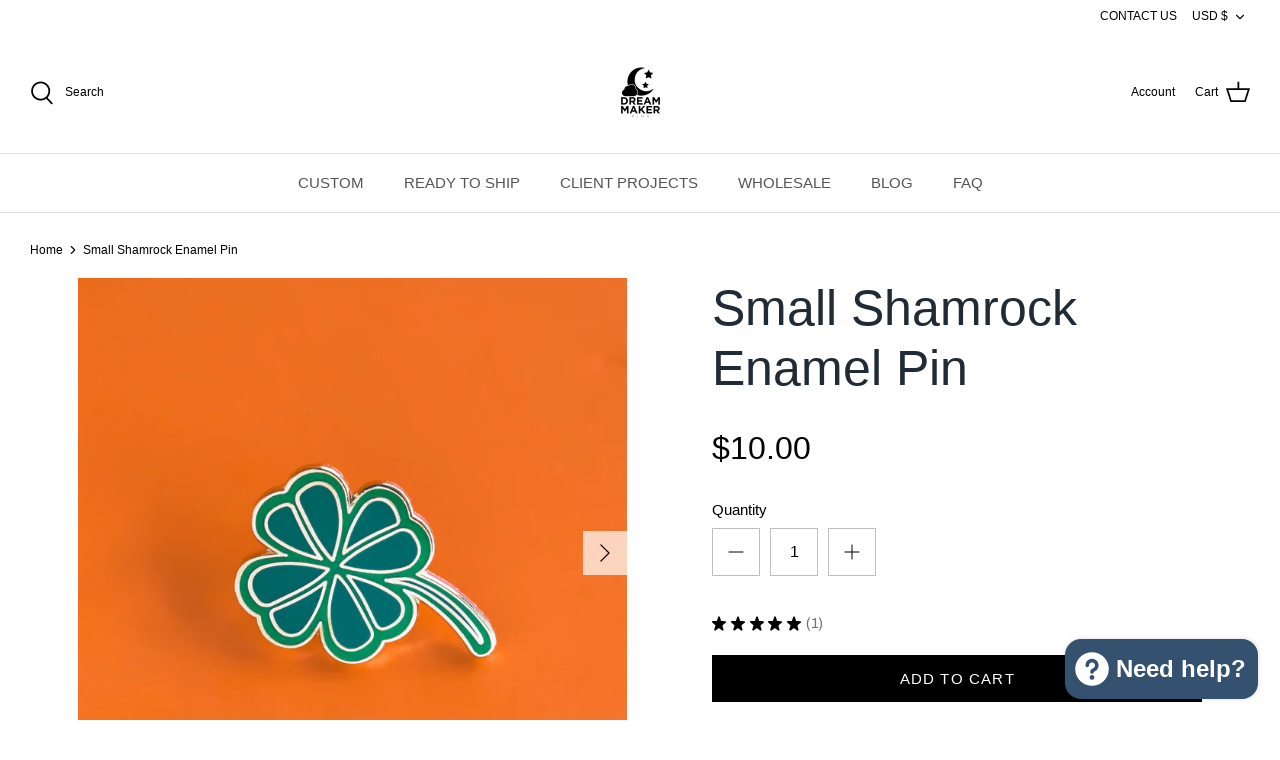

--- FILE ---
content_type: text/html; charset=utf-8
request_url: https://dreammakerpins.com/products/small-shamrock-enamel-pin
body_size: 24829
content:
<!DOCTYPE html>
<html lang="en">
<head>
<!-- Start of Booster Apps Seo-0.1-->
<title>Small Shamrock Enamel Pin | Dream Maker Pins</title><meta name="google-site-verification" content="YPtVaG41xt63750cssuyuW1W2izS3Pl3eHe4tHf72rU" />
<meta name="description" content="Small Shamrock Enamel Pin | *Hard enamel construction — smooth surface design*Approx. 1-inch tall*Features one post to keep it secure*Includes a black rubber pinback — locking backs available as an upgrade*To really showcase your pin’s design, you..." /><script type="application/ld+json">
  {
    "@context": "https://schema.org",
    "@type": "WebSite",
    "name": "Dream Maker Pins",
    "url": "https://dreammakerpins.com",
    "potentialAction": {
      "@type": "SearchAction",
      "query-input": "required name=query",
      "target": "https://dreammakerpins.com/search?q={query}"
    }
  }
</script><script type="application/ld+json">
  {
    "@context": "https://schema.org",
    "@type": "Product",
    "name": "Small Shamrock Enamel Pin",
    "brand": {"@type": "Brand","name": "Dream Maker Pins"},
    "sku": "",
    "mpn": "",
    "description": "*Hard enamel construction — smooth surface design*Approx. 1-inch tall*Features one post to keep it secure*Includes a black rubber pinback — locking backs available as an upgrade*To really showcase your pin’s design, your new purchase arrives on a special pin card — a happy greeting when you open your package.",
    "url": "https://dreammakerpins.com/products/small-shamrock-enamel-pin","image": "https://dreammakerpins.com/cdn/shop/products/brooches-lapel-pins-small-shamrock-enamel-pin-38268946972931_1080x.png?v=1743732483","itemCondition": "https://schema.org/NewCondition",
    "offers": [{
          "@type": "Offer","price": "10.00","priceCurrency": "USD",
          "itemCondition": "https://schema.org/NewCondition",
          "url": "https://dreammakerpins.com/products/small-shamrock-enamel-pin?variant=44177224958211",
          "sku": "",
          "mpn": "",
          "availability" : "https://schema.org/InStock",
          "priceValidUntil": "2026-02-19","gtin14": ""}]}
</script>
<!-- end of Booster Apps SEO -->

  <script src="//d1liekpayvooaz.cloudfront.net/apps/customizery/customizery.js?shop=dream-maker-pins.myshopify.com"></script>
  <!-- Symmetry 5.0.1 -->

  <link rel="preload" href="//dreammakerpins.com/cdn/shop/t/11/assets/styles.css?v=68034795906179547211759331920" as="style">
  <meta charset="utf-8" />
<meta name="viewport" content="width=device-width,initial-scale=1.0" />
<meta http-equiv="X-UA-Compatible" content="IE=edge">

<link rel="preconnect" href="https://cdn.shopify.com" crossorigin>
<link rel="preconnect" href="https://fonts.shopify.com" crossorigin>
<link rel="preconnect" href="https://monorail-edge.shopifysvc.com"><link rel="preload" href="//dreammakerpins.com/cdn/shop/t/11/assets/vendor.js?v=93785879233572968171629935679" as="script">
<link rel="preload" href="//dreammakerpins.com/cdn/shop/t/11/assets/theme.js?v=36518340950358926601630003454" as="script"><link rel="canonical" href="https://dreammakerpins.com/products/small-shamrock-enamel-pin" /><link rel="shortcut icon" href="//dreammakerpins.com/cdn/shop/files/favicon_256x256_c17d0d55-3124-4463-94e5-74196b76a479.png?v=1630405833" type="image/png" />
  <meta name="theme-color" content="#000000">

  

  <meta property="og:site_name" content="Dream Maker Pins">
<meta property="og:url" content="https://dreammakerpins.com/products/small-shamrock-enamel-pin">
<meta property="og:title" content="Small Shamrock Enamel Pin">
<meta property="og:type" content="product">
<meta property="og:description" content="*Hard enamel construction — smooth surface design*Approx. 1-inch tall*Features one post to keep it secure*Includes a black rubber pinback — locking backs available as an upgrade*To really showcase your pin’s design, your new purchase arrives on a special pin card — a happy greeting when you open your package."><meta property="og:image" content="http://dreammakerpins.com/cdn/shop/products/brooches-lapel-pins-small-shamrock-enamel-pin-38268946972931_1200x1200.png?v=1743732483">
  <meta property="og:image:secure_url" content="https://dreammakerpins.com/cdn/shop/products/brooches-lapel-pins-small-shamrock-enamel-pin-38268946972931_1200x1200.png?v=1743732483">
  <meta property="og:image:width" content="1080">
  <meta property="og:image:height" content="1080"><meta property="og:price:amount" content="10.00">
  <meta property="og:price:currency" content="USD"><meta name="twitter:card" content="summary_large_image">
<meta name="twitter:title" content="Small Shamrock Enamel Pin">
<meta name="twitter:description" content="*Hard enamel construction — smooth surface design*Approx. 1-inch tall*Features one post to keep it secure*Includes a black rubber pinback — locking backs available as an upgrade*To really showcase your pin’s design, your new purchase arrives on a special pin card — a happy greeting when you open your package.">


  <link href="//dreammakerpins.com/cdn/shop/t/11/assets/styles.css?v=68034795906179547211759331920" rel="stylesheet" type="text/css" media="all" />

  <script>
    window.theme = window.theme || {};
    theme.money_format = "${{amount}}";
    theme.strings = {
      previous: "Previous",
      next: "Next",
      addressError: "Error looking up that address",
      addressNoResults: "No results for that address",
      addressQueryLimit: "You have exceeded the Google API usage limit. Consider upgrading to a \u003ca href=\"https:\/\/developers.google.com\/maps\/premium\/usage-limits\"\u003ePremium Plan\u003c\/a\u003e.",
      authError: "There was a problem authenticating your Google Maps API Key.",
      icon_labels_left: "Left",
      icon_labels_right: "Right",
      icon_labels_down: "Down",
      icon_labels_close: "Close",
      icon_labels_plus: "Plus",
      cart_terms_confirmation: "You must agree to the terms and conditions before continuing.",
      products_listing_from: "From",
      layout_live_search_see_all: "See all results",
      products_product_add_to_cart: "Add to Cart",
      products_variant_no_stock: "Sold out",
      products_variant_non_existent: "Unavailable",
      onlyXLeft: "[[ quantity ]] in stock",
      products_product_unit_price_separator: " \/ ",
      general_navigation_menu_toggle_aria_label: "Toggle menu",
      general_accessibility_labels_close: "Close",
      products_added_notification_title: "Just added",
      products_added_notification_item: "Item",
      products_added_notification_unit_price: "Item price",
      products_added_notification_quantity: "Qty",
      products_added_notification_total_price: "Total price",
      products_added_notification_shipping_note: "Excl. shipping",
      products_added_notification_keep_shopping: "Keep Shopping",
      products_added_notification_cart: "Cart",
      products_product_adding_to_cart: "Adding",
      products_product_added_to_cart: "Added to cart",
      products_product_unit_price_separator: " \/ ",
      products_added_notification_subtotal: "Subtotal",
      products_labels_sold_out: "Sold Out",
      products_labels_sale: "Sale",
      products_labels_percent_reduction: "[[ amount ]]% off",
      products_labels_value_reduction_html: "[[ amount ]] off",
      products_product_preorder: "Pre-order",
      general_quick_search_pages: "Pages",
      general_quick_search_no_results: "Sorry, we couldn\u0026#39;t find any results",
      collections_general_see_all_subcollections: "See all..."
    };
    theme.routes = {
      search_url: '/search',
      cart_url: '/cart',
      cart_add_url: '/cart/add',
      cart_change_url: '/cart/change'
    };
    theme.settings = {
      cart_type: "drawer",
      quickbuy_style: "button"
    };
    document.documentElement.classList.add('js');
  </script>

  <script>window.performance && window.performance.mark && window.performance.mark('shopify.content_for_header.start');</script><meta name="google-site-verification" content="YPtVaG41xt63750cssuyuW1W2izS3Pl3eHe4tHf72rU">
<meta id="shopify-digital-wallet" name="shopify-digital-wallet" content="/5059379235/digital_wallets/dialog">
<meta name="shopify-checkout-api-token" content="c1fdebcd08747407520f0823fb6b3847">
<meta id="in-context-paypal-metadata" data-shop-id="5059379235" data-venmo-supported="false" data-environment="production" data-locale="en_US" data-paypal-v4="true" data-currency="USD">
<link rel="alternate" type="application/json+oembed" href="https://dreammakerpins.com/products/small-shamrock-enamel-pin.oembed">
<script async="async" src="/checkouts/internal/preloads.js?locale=en-US"></script>
<link rel="preconnect" href="https://shop.app" crossorigin="anonymous">
<script async="async" src="https://shop.app/checkouts/internal/preloads.js?locale=en-US&shop_id=5059379235" crossorigin="anonymous"></script>
<script id="apple-pay-shop-capabilities" type="application/json">{"shopId":5059379235,"countryCode":"US","currencyCode":"USD","merchantCapabilities":["supports3DS"],"merchantId":"gid:\/\/shopify\/Shop\/5059379235","merchantName":"Dream Maker Pins","requiredBillingContactFields":["postalAddress","email"],"requiredShippingContactFields":["postalAddress","email"],"shippingType":"shipping","supportedNetworks":["visa","masterCard","amex","discover","elo","jcb"],"total":{"type":"pending","label":"Dream Maker Pins","amount":"1.00"},"shopifyPaymentsEnabled":true,"supportsSubscriptions":true}</script>
<script id="shopify-features" type="application/json">{"accessToken":"c1fdebcd08747407520f0823fb6b3847","betas":["rich-media-storefront-analytics"],"domain":"dreammakerpins.com","predictiveSearch":true,"shopId":5059379235,"locale":"en"}</script>
<script>var Shopify = Shopify || {};
Shopify.shop = "dream-maker-pins.myshopify.com";
Shopify.locale = "en";
Shopify.currency = {"active":"USD","rate":"1.0"};
Shopify.country = "US";
Shopify.theme = {"name":"Symmetry","id":125859659928,"schema_name":"Symmetry","schema_version":"5.0.1","theme_store_id":568,"role":"main"};
Shopify.theme.handle = "null";
Shopify.theme.style = {"id":null,"handle":null};
Shopify.cdnHost = "dreammakerpins.com/cdn";
Shopify.routes = Shopify.routes || {};
Shopify.routes.root = "/";</script>
<script type="module">!function(o){(o.Shopify=o.Shopify||{}).modules=!0}(window);</script>
<script>!function(o){function n(){var o=[];function n(){o.push(Array.prototype.slice.apply(arguments))}return n.q=o,n}var t=o.Shopify=o.Shopify||{};t.loadFeatures=n(),t.autoloadFeatures=n()}(window);</script>
<script>
  window.ShopifyPay = window.ShopifyPay || {};
  window.ShopifyPay.apiHost = "shop.app\/pay";
  window.ShopifyPay.redirectState = null;
</script>
<script id="shop-js-analytics" type="application/json">{"pageType":"product"}</script>
<script defer="defer" async type="module" src="//dreammakerpins.com/cdn/shopifycloud/shop-js/modules/v2/client.init-shop-cart-sync_BdyHc3Nr.en.esm.js"></script>
<script defer="defer" async type="module" src="//dreammakerpins.com/cdn/shopifycloud/shop-js/modules/v2/chunk.common_Daul8nwZ.esm.js"></script>
<script type="module">
  await import("//dreammakerpins.com/cdn/shopifycloud/shop-js/modules/v2/client.init-shop-cart-sync_BdyHc3Nr.en.esm.js");
await import("//dreammakerpins.com/cdn/shopifycloud/shop-js/modules/v2/chunk.common_Daul8nwZ.esm.js");

  window.Shopify.SignInWithShop?.initShopCartSync?.({"fedCMEnabled":true,"windoidEnabled":true});

</script>
<script>
  window.Shopify = window.Shopify || {};
  if (!window.Shopify.featureAssets) window.Shopify.featureAssets = {};
  window.Shopify.featureAssets['shop-js'] = {"shop-cart-sync":["modules/v2/client.shop-cart-sync_QYOiDySF.en.esm.js","modules/v2/chunk.common_Daul8nwZ.esm.js"],"init-fed-cm":["modules/v2/client.init-fed-cm_DchLp9rc.en.esm.js","modules/v2/chunk.common_Daul8nwZ.esm.js"],"shop-button":["modules/v2/client.shop-button_OV7bAJc5.en.esm.js","modules/v2/chunk.common_Daul8nwZ.esm.js"],"init-windoid":["modules/v2/client.init-windoid_DwxFKQ8e.en.esm.js","modules/v2/chunk.common_Daul8nwZ.esm.js"],"shop-cash-offers":["modules/v2/client.shop-cash-offers_DWtL6Bq3.en.esm.js","modules/v2/chunk.common_Daul8nwZ.esm.js","modules/v2/chunk.modal_CQq8HTM6.esm.js"],"shop-toast-manager":["modules/v2/client.shop-toast-manager_CX9r1SjA.en.esm.js","modules/v2/chunk.common_Daul8nwZ.esm.js"],"init-shop-email-lookup-coordinator":["modules/v2/client.init-shop-email-lookup-coordinator_UhKnw74l.en.esm.js","modules/v2/chunk.common_Daul8nwZ.esm.js"],"pay-button":["modules/v2/client.pay-button_DzxNnLDY.en.esm.js","modules/v2/chunk.common_Daul8nwZ.esm.js"],"avatar":["modules/v2/client.avatar_BTnouDA3.en.esm.js"],"init-shop-cart-sync":["modules/v2/client.init-shop-cart-sync_BdyHc3Nr.en.esm.js","modules/v2/chunk.common_Daul8nwZ.esm.js"],"shop-login-button":["modules/v2/client.shop-login-button_D8B466_1.en.esm.js","modules/v2/chunk.common_Daul8nwZ.esm.js","modules/v2/chunk.modal_CQq8HTM6.esm.js"],"init-customer-accounts-sign-up":["modules/v2/client.init-customer-accounts-sign-up_C8fpPm4i.en.esm.js","modules/v2/client.shop-login-button_D8B466_1.en.esm.js","modules/v2/chunk.common_Daul8nwZ.esm.js","modules/v2/chunk.modal_CQq8HTM6.esm.js"],"init-shop-for-new-customer-accounts":["modules/v2/client.init-shop-for-new-customer-accounts_CVTO0Ztu.en.esm.js","modules/v2/client.shop-login-button_D8B466_1.en.esm.js","modules/v2/chunk.common_Daul8nwZ.esm.js","modules/v2/chunk.modal_CQq8HTM6.esm.js"],"init-customer-accounts":["modules/v2/client.init-customer-accounts_dRgKMfrE.en.esm.js","modules/v2/client.shop-login-button_D8B466_1.en.esm.js","modules/v2/chunk.common_Daul8nwZ.esm.js","modules/v2/chunk.modal_CQq8HTM6.esm.js"],"shop-follow-button":["modules/v2/client.shop-follow-button_CkZpjEct.en.esm.js","modules/v2/chunk.common_Daul8nwZ.esm.js","modules/v2/chunk.modal_CQq8HTM6.esm.js"],"lead-capture":["modules/v2/client.lead-capture_BntHBhfp.en.esm.js","modules/v2/chunk.common_Daul8nwZ.esm.js","modules/v2/chunk.modal_CQq8HTM6.esm.js"],"checkout-modal":["modules/v2/client.checkout-modal_CfxcYbTm.en.esm.js","modules/v2/chunk.common_Daul8nwZ.esm.js","modules/v2/chunk.modal_CQq8HTM6.esm.js"],"shop-login":["modules/v2/client.shop-login_Da4GZ2H6.en.esm.js","modules/v2/chunk.common_Daul8nwZ.esm.js","modules/v2/chunk.modal_CQq8HTM6.esm.js"],"payment-terms":["modules/v2/client.payment-terms_MV4M3zvL.en.esm.js","modules/v2/chunk.common_Daul8nwZ.esm.js","modules/v2/chunk.modal_CQq8HTM6.esm.js"]};
</script>
<script id="__st">var __st={"a":5059379235,"offset":-21600,"reqid":"fa0586cc-0316-4788-a81f-7fbd2a6c624e-1768945882","pageurl":"dreammakerpins.com\/products\/small-shamrock-enamel-pin","u":"420547d10ec7","p":"product","rtyp":"product","rid":4545709867052};</script>
<script>window.ShopifyPaypalV4VisibilityTracking = true;</script>
<script id="captcha-bootstrap">!function(){'use strict';const t='contact',e='account',n='new_comment',o=[[t,t],['blogs',n],['comments',n],[t,'customer']],c=[[e,'customer_login'],[e,'guest_login'],[e,'recover_customer_password'],[e,'create_customer']],r=t=>t.map((([t,e])=>`form[action*='/${t}']:not([data-nocaptcha='true']) input[name='form_type'][value='${e}']`)).join(','),a=t=>()=>t?[...document.querySelectorAll(t)].map((t=>t.form)):[];function s(){const t=[...o],e=r(t);return a(e)}const i='password',u='form_key',d=['recaptcha-v3-token','g-recaptcha-response','h-captcha-response',i],f=()=>{try{return window.sessionStorage}catch{return}},m='__shopify_v',_=t=>t.elements[u];function p(t,e,n=!1){try{const o=window.sessionStorage,c=JSON.parse(o.getItem(e)),{data:r}=function(t){const{data:e,action:n}=t;return t[m]||n?{data:e,action:n}:{data:t,action:n}}(c);for(const[e,n]of Object.entries(r))t.elements[e]&&(t.elements[e].value=n);n&&o.removeItem(e)}catch(o){console.error('form repopulation failed',{error:o})}}const l='form_type',E='cptcha';function T(t){t.dataset[E]=!0}const w=window,h=w.document,L='Shopify',v='ce_forms',y='captcha';let A=!1;((t,e)=>{const n=(g='f06e6c50-85a8-45c8-87d0-21a2b65856fe',I='https://cdn.shopify.com/shopifycloud/storefront-forms-hcaptcha/ce_storefront_forms_captcha_hcaptcha.v1.5.2.iife.js',D={infoText:'Protected by hCaptcha',privacyText:'Privacy',termsText:'Terms'},(t,e,n)=>{const o=w[L][v],c=o.bindForm;if(c)return c(t,g,e,D).then(n);var r;o.q.push([[t,g,e,D],n]),r=I,A||(h.body.append(Object.assign(h.createElement('script'),{id:'captcha-provider',async:!0,src:r})),A=!0)});var g,I,D;w[L]=w[L]||{},w[L][v]=w[L][v]||{},w[L][v].q=[],w[L][y]=w[L][y]||{},w[L][y].protect=function(t,e){n(t,void 0,e),T(t)},Object.freeze(w[L][y]),function(t,e,n,w,h,L){const[v,y,A,g]=function(t,e,n){const i=e?o:[],u=t?c:[],d=[...i,...u],f=r(d),m=r(i),_=r(d.filter((([t,e])=>n.includes(e))));return[a(f),a(m),a(_),s()]}(w,h,L),I=t=>{const e=t.target;return e instanceof HTMLFormElement?e:e&&e.form},D=t=>v().includes(t);t.addEventListener('submit',(t=>{const e=I(t);if(!e)return;const n=D(e)&&!e.dataset.hcaptchaBound&&!e.dataset.recaptchaBound,o=_(e),c=g().includes(e)&&(!o||!o.value);(n||c)&&t.preventDefault(),c&&!n&&(function(t){try{if(!f())return;!function(t){const e=f();if(!e)return;const n=_(t);if(!n)return;const o=n.value;o&&e.removeItem(o)}(t);const e=Array.from(Array(32),(()=>Math.random().toString(36)[2])).join('');!function(t,e){_(t)||t.append(Object.assign(document.createElement('input'),{type:'hidden',name:u})),t.elements[u].value=e}(t,e),function(t,e){const n=f();if(!n)return;const o=[...t.querySelectorAll(`input[type='${i}']`)].map((({name:t})=>t)),c=[...d,...o],r={};for(const[a,s]of new FormData(t).entries())c.includes(a)||(r[a]=s);n.setItem(e,JSON.stringify({[m]:1,action:t.action,data:r}))}(t,e)}catch(e){console.error('failed to persist form',e)}}(e),e.submit())}));const S=(t,e)=>{t&&!t.dataset[E]&&(n(t,e.some((e=>e===t))),T(t))};for(const o of['focusin','change'])t.addEventListener(o,(t=>{const e=I(t);D(e)&&S(e,y())}));const B=e.get('form_key'),M=e.get(l),P=B&&M;t.addEventListener('DOMContentLoaded',(()=>{const t=y();if(P)for(const e of t)e.elements[l].value===M&&p(e,B);[...new Set([...A(),...v().filter((t=>'true'===t.dataset.shopifyCaptcha))])].forEach((e=>S(e,t)))}))}(h,new URLSearchParams(w.location.search),n,t,e,['guest_login'])})(!0,!0)}();</script>
<script integrity="sha256-4kQ18oKyAcykRKYeNunJcIwy7WH5gtpwJnB7kiuLZ1E=" data-source-attribution="shopify.loadfeatures" defer="defer" src="//dreammakerpins.com/cdn/shopifycloud/storefront/assets/storefront/load_feature-a0a9edcb.js" crossorigin="anonymous"></script>
<script crossorigin="anonymous" defer="defer" src="//dreammakerpins.com/cdn/shopifycloud/storefront/assets/shopify_pay/storefront-65b4c6d7.js?v=20250812"></script>
<script data-source-attribution="shopify.dynamic_checkout.dynamic.init">var Shopify=Shopify||{};Shopify.PaymentButton=Shopify.PaymentButton||{isStorefrontPortableWallets:!0,init:function(){window.Shopify.PaymentButton.init=function(){};var t=document.createElement("script");t.src="https://dreammakerpins.com/cdn/shopifycloud/portable-wallets/latest/portable-wallets.en.js",t.type="module",document.head.appendChild(t)}};
</script>
<script data-source-attribution="shopify.dynamic_checkout.buyer_consent">
  function portableWalletsHideBuyerConsent(e){var t=document.getElementById("shopify-buyer-consent"),n=document.getElementById("shopify-subscription-policy-button");t&&n&&(t.classList.add("hidden"),t.setAttribute("aria-hidden","true"),n.removeEventListener("click",e))}function portableWalletsShowBuyerConsent(e){var t=document.getElementById("shopify-buyer-consent"),n=document.getElementById("shopify-subscription-policy-button");t&&n&&(t.classList.remove("hidden"),t.removeAttribute("aria-hidden"),n.addEventListener("click",e))}window.Shopify?.PaymentButton&&(window.Shopify.PaymentButton.hideBuyerConsent=portableWalletsHideBuyerConsent,window.Shopify.PaymentButton.showBuyerConsent=portableWalletsShowBuyerConsent);
</script>
<script data-source-attribution="shopify.dynamic_checkout.cart.bootstrap">document.addEventListener("DOMContentLoaded",(function(){function t(){return document.querySelector("shopify-accelerated-checkout-cart, shopify-accelerated-checkout")}if(t())Shopify.PaymentButton.init();else{new MutationObserver((function(e,n){t()&&(Shopify.PaymentButton.init(),n.disconnect())})).observe(document.body,{childList:!0,subtree:!0})}}));
</script>
<link id="shopify-accelerated-checkout-styles" rel="stylesheet" media="screen" href="https://dreammakerpins.com/cdn/shopifycloud/portable-wallets/latest/accelerated-checkout-backwards-compat.css" crossorigin="anonymous">
<style id="shopify-accelerated-checkout-cart">
        #shopify-buyer-consent {
  margin-top: 1em;
  display: inline-block;
  width: 100%;
}

#shopify-buyer-consent.hidden {
  display: none;
}

#shopify-subscription-policy-button {
  background: none;
  border: none;
  padding: 0;
  text-decoration: underline;
  font-size: inherit;
  cursor: pointer;
}

#shopify-subscription-policy-button::before {
  box-shadow: none;
}

      </style>
<script id="sections-script" data-sections="product-recommendations" defer="defer" src="//dreammakerpins.com/cdn/shop/t/11/compiled_assets/scripts.js?v=5229"></script>
<script>window.performance && window.performance.mark && window.performance.mark('shopify.content_for_header.end');</script>
 

<script>
    
    
    
    
    var gsf_conversion_data = {page_type : 'product', event : 'view_item', data : {product_data : [{variant_id : 44177224958211, product_id : 4545709867052, name : "Small Shamrock Enamel Pin", price : "10.00", currency : "USD", sku : "", brand : "Dream Maker Pins", variant : "Default Title", category : "Brooches &amp; Lapel Pins"}], total_price : "10.00", shop_currency : "USD"}};
    
</script>
<link rel="preload" href="//dreammakerpins.com/cdn/shop/t/11/assets/design-pack-styles.css?v=62360584366661816931696298598" as="style">
<link href="//dreammakerpins.com/cdn/shop/t/11/assets/design-pack-styles.css?v=62360584366661816931696298598" rel="stylesheet" type="text/css" media="all" /> 
<script src="https://cdn.shopify.com/extensions/19689677-6488-4a31-adf3-fcf4359c5fd9/forms-2295/assets/shopify-forms-loader.js" type="text/javascript" defer="defer"></script>
<script src="https://cdn.shopify.com/extensions/e4b3a77b-20c9-4161-b1bb-deb87046128d/inbox-1253/assets/inbox-chat-loader.js" type="text/javascript" defer="defer"></script>
<link href="https://monorail-edge.shopifysvc.com" rel="dns-prefetch">
<script>(function(){if ("sendBeacon" in navigator && "performance" in window) {try {var session_token_from_headers = performance.getEntriesByType('navigation')[0].serverTiming.find(x => x.name == '_s').description;} catch {var session_token_from_headers = undefined;}var session_cookie_matches = document.cookie.match(/_shopify_s=([^;]*)/);var session_token_from_cookie = session_cookie_matches && session_cookie_matches.length === 2 ? session_cookie_matches[1] : "";var session_token = session_token_from_headers || session_token_from_cookie || "";function handle_abandonment_event(e) {var entries = performance.getEntries().filter(function(entry) {return /monorail-edge.shopifysvc.com/.test(entry.name);});if (!window.abandonment_tracked && entries.length === 0) {window.abandonment_tracked = true;var currentMs = Date.now();var navigation_start = performance.timing.navigationStart;var payload = {shop_id: 5059379235,url: window.location.href,navigation_start,duration: currentMs - navigation_start,session_token,page_type: "product"};window.navigator.sendBeacon("https://monorail-edge.shopifysvc.com/v1/produce", JSON.stringify({schema_id: "online_store_buyer_site_abandonment/1.1",payload: payload,metadata: {event_created_at_ms: currentMs,event_sent_at_ms: currentMs}}));}}window.addEventListener('pagehide', handle_abandonment_event);}}());</script>
<script id="web-pixels-manager-setup">(function e(e,d,r,n,o){if(void 0===o&&(o={}),!Boolean(null===(a=null===(i=window.Shopify)||void 0===i?void 0:i.analytics)||void 0===a?void 0:a.replayQueue)){var i,a;window.Shopify=window.Shopify||{};var t=window.Shopify;t.analytics=t.analytics||{};var s=t.analytics;s.replayQueue=[],s.publish=function(e,d,r){return s.replayQueue.push([e,d,r]),!0};try{self.performance.mark("wpm:start")}catch(e){}var l=function(){var e={modern:/Edge?\/(1{2}[4-9]|1[2-9]\d|[2-9]\d{2}|\d{4,})\.\d+(\.\d+|)|Firefox\/(1{2}[4-9]|1[2-9]\d|[2-9]\d{2}|\d{4,})\.\d+(\.\d+|)|Chrom(ium|e)\/(9{2}|\d{3,})\.\d+(\.\d+|)|(Maci|X1{2}).+ Version\/(15\.\d+|(1[6-9]|[2-9]\d|\d{3,})\.\d+)([,.]\d+|)( \(\w+\)|)( Mobile\/\w+|) Safari\/|Chrome.+OPR\/(9{2}|\d{3,})\.\d+\.\d+|(CPU[ +]OS|iPhone[ +]OS|CPU[ +]iPhone|CPU IPhone OS|CPU iPad OS)[ +]+(15[._]\d+|(1[6-9]|[2-9]\d|\d{3,})[._]\d+)([._]\d+|)|Android:?[ /-](13[3-9]|1[4-9]\d|[2-9]\d{2}|\d{4,})(\.\d+|)(\.\d+|)|Android.+Firefox\/(13[5-9]|1[4-9]\d|[2-9]\d{2}|\d{4,})\.\d+(\.\d+|)|Android.+Chrom(ium|e)\/(13[3-9]|1[4-9]\d|[2-9]\d{2}|\d{4,})\.\d+(\.\d+|)|SamsungBrowser\/([2-9]\d|\d{3,})\.\d+/,legacy:/Edge?\/(1[6-9]|[2-9]\d|\d{3,})\.\d+(\.\d+|)|Firefox\/(5[4-9]|[6-9]\d|\d{3,})\.\d+(\.\d+|)|Chrom(ium|e)\/(5[1-9]|[6-9]\d|\d{3,})\.\d+(\.\d+|)([\d.]+$|.*Safari\/(?![\d.]+ Edge\/[\d.]+$))|(Maci|X1{2}).+ Version\/(10\.\d+|(1[1-9]|[2-9]\d|\d{3,})\.\d+)([,.]\d+|)( \(\w+\)|)( Mobile\/\w+|) Safari\/|Chrome.+OPR\/(3[89]|[4-9]\d|\d{3,})\.\d+\.\d+|(CPU[ +]OS|iPhone[ +]OS|CPU[ +]iPhone|CPU IPhone OS|CPU iPad OS)[ +]+(10[._]\d+|(1[1-9]|[2-9]\d|\d{3,})[._]\d+)([._]\d+|)|Android:?[ /-](13[3-9]|1[4-9]\d|[2-9]\d{2}|\d{4,})(\.\d+|)(\.\d+|)|Mobile Safari.+OPR\/([89]\d|\d{3,})\.\d+\.\d+|Android.+Firefox\/(13[5-9]|1[4-9]\d|[2-9]\d{2}|\d{4,})\.\d+(\.\d+|)|Android.+Chrom(ium|e)\/(13[3-9]|1[4-9]\d|[2-9]\d{2}|\d{4,})\.\d+(\.\d+|)|Android.+(UC? ?Browser|UCWEB|U3)[ /]?(15\.([5-9]|\d{2,})|(1[6-9]|[2-9]\d|\d{3,})\.\d+)\.\d+|SamsungBrowser\/(5\.\d+|([6-9]|\d{2,})\.\d+)|Android.+MQ{2}Browser\/(14(\.(9|\d{2,})|)|(1[5-9]|[2-9]\d|\d{3,})(\.\d+|))(\.\d+|)|K[Aa][Ii]OS\/(3\.\d+|([4-9]|\d{2,})\.\d+)(\.\d+|)/},d=e.modern,r=e.legacy,n=navigator.userAgent;return n.match(d)?"modern":n.match(r)?"legacy":"unknown"}(),u="modern"===l?"modern":"legacy",c=(null!=n?n:{modern:"",legacy:""})[u],f=function(e){return[e.baseUrl,"/wpm","/b",e.hashVersion,"modern"===e.buildTarget?"m":"l",".js"].join("")}({baseUrl:d,hashVersion:r,buildTarget:u}),m=function(e){var d=e.version,r=e.bundleTarget,n=e.surface,o=e.pageUrl,i=e.monorailEndpoint;return{emit:function(e){var a=e.status,t=e.errorMsg,s=(new Date).getTime(),l=JSON.stringify({metadata:{event_sent_at_ms:s},events:[{schema_id:"web_pixels_manager_load/3.1",payload:{version:d,bundle_target:r,page_url:o,status:a,surface:n,error_msg:t},metadata:{event_created_at_ms:s}}]});if(!i)return console&&console.warn&&console.warn("[Web Pixels Manager] No Monorail endpoint provided, skipping logging."),!1;try{return self.navigator.sendBeacon.bind(self.navigator)(i,l)}catch(e){}var u=new XMLHttpRequest;try{return u.open("POST",i,!0),u.setRequestHeader("Content-Type","text/plain"),u.send(l),!0}catch(e){return console&&console.warn&&console.warn("[Web Pixels Manager] Got an unhandled error while logging to Monorail."),!1}}}}({version:r,bundleTarget:l,surface:e.surface,pageUrl:self.location.href,monorailEndpoint:e.monorailEndpoint});try{o.browserTarget=l,function(e){var d=e.src,r=e.async,n=void 0===r||r,o=e.onload,i=e.onerror,a=e.sri,t=e.scriptDataAttributes,s=void 0===t?{}:t,l=document.createElement("script"),u=document.querySelector("head"),c=document.querySelector("body");if(l.async=n,l.src=d,a&&(l.integrity=a,l.crossOrigin="anonymous"),s)for(var f in s)if(Object.prototype.hasOwnProperty.call(s,f))try{l.dataset[f]=s[f]}catch(e){}if(o&&l.addEventListener("load",o),i&&l.addEventListener("error",i),u)u.appendChild(l);else{if(!c)throw new Error("Did not find a head or body element to append the script");c.appendChild(l)}}({src:f,async:!0,onload:function(){if(!function(){var e,d;return Boolean(null===(d=null===(e=window.Shopify)||void 0===e?void 0:e.analytics)||void 0===d?void 0:d.initialized)}()){var d=window.webPixelsManager.init(e)||void 0;if(d){var r=window.Shopify.analytics;r.replayQueue.forEach((function(e){var r=e[0],n=e[1],o=e[2];d.publishCustomEvent(r,n,o)})),r.replayQueue=[],r.publish=d.publishCustomEvent,r.visitor=d.visitor,r.initialized=!0}}},onerror:function(){return m.emit({status:"failed",errorMsg:"".concat(f," has failed to load")})},sri:function(e){var d=/^sha384-[A-Za-z0-9+/=]+$/;return"string"==typeof e&&d.test(e)}(c)?c:"",scriptDataAttributes:o}),m.emit({status:"loading"})}catch(e){m.emit({status:"failed",errorMsg:(null==e?void 0:e.message)||"Unknown error"})}}})({shopId: 5059379235,storefrontBaseUrl: "https://dreammakerpins.com",extensionsBaseUrl: "https://extensions.shopifycdn.com/cdn/shopifycloud/web-pixels-manager",monorailEndpoint: "https://monorail-edge.shopifysvc.com/unstable/produce_batch",surface: "storefront-renderer",enabledBetaFlags: ["2dca8a86"],webPixelsConfigList: [{"id":"1298137347","configuration":"{\"config\":\"{\\\"google_tag_ids\\\":[\\\"G-Z2V3BZ463N\\\",\\\"GT-PHXR9QN2\\\",\\\"G-6N171V7Y78\\\"],\\\"target_country\\\":\\\"ZZ\\\",\\\"gtag_events\\\":[{\\\"type\\\":\\\"begin_checkout\\\",\\\"action_label\\\":[\\\"G-Z2V3BZ463N\\\",\\\"G-6N171V7Y78\\\"]},{\\\"type\\\":\\\"search\\\",\\\"action_label\\\":[\\\"G-Z2V3BZ463N\\\",\\\"G-6N171V7Y78\\\"]},{\\\"type\\\":\\\"view_item\\\",\\\"action_label\\\":[\\\"G-Z2V3BZ463N\\\",\\\"MC-1M4ZETXW4L\\\",\\\"G-6N171V7Y78\\\"]},{\\\"type\\\":\\\"purchase\\\",\\\"action_label\\\":[\\\"G-Z2V3BZ463N\\\",\\\"MC-1M4ZETXW4L\\\",\\\"G-6N171V7Y78\\\"]},{\\\"type\\\":\\\"page_view\\\",\\\"action_label\\\":[\\\"G-Z2V3BZ463N\\\",\\\"MC-1M4ZETXW4L\\\",\\\"G-6N171V7Y78\\\"]},{\\\"type\\\":\\\"add_payment_info\\\",\\\"action_label\\\":[\\\"G-Z2V3BZ463N\\\",\\\"G-6N171V7Y78\\\"]},{\\\"type\\\":\\\"add_to_cart\\\",\\\"action_label\\\":[\\\"G-Z2V3BZ463N\\\",\\\"G-6N171V7Y78\\\"]}],\\\"enable_monitoring_mode\\\":false}\"}","eventPayloadVersion":"v1","runtimeContext":"OPEN","scriptVersion":"b2a88bafab3e21179ed38636efcd8a93","type":"APP","apiClientId":1780363,"privacyPurposes":[],"dataSharingAdjustments":{"protectedCustomerApprovalScopes":["read_customer_address","read_customer_email","read_customer_name","read_customer_personal_data","read_customer_phone"]}},{"id":"1271431427","configuration":"{\"tagID\":\"2614308432478\"}","eventPayloadVersion":"v1","runtimeContext":"STRICT","scriptVersion":"18031546ee651571ed29edbe71a3550b","type":"APP","apiClientId":3009811,"privacyPurposes":["ANALYTICS","MARKETING","SALE_OF_DATA"],"dataSharingAdjustments":{"protectedCustomerApprovalScopes":["read_customer_address","read_customer_email","read_customer_name","read_customer_personal_data","read_customer_phone"]}},{"id":"1056899331","configuration":"{\"accountID\":\"fsto_3MDHz7N\"}","eventPayloadVersion":"v1","runtimeContext":"STRICT","scriptVersion":"b101f4ff95f2a57122d443b31d4836e8","type":"APP","apiClientId":1587791,"privacyPurposes":["ANALYTICS","MARKETING","SALE_OF_DATA"],"dataSharingAdjustments":{"protectedCustomerApprovalScopes":["read_customer_address","read_customer_email","read_customer_name","read_customer_personal_data","read_customer_phone"]}},{"id":"61735171","eventPayloadVersion":"v1","runtimeContext":"LAX","scriptVersion":"1","type":"CUSTOM","privacyPurposes":["MARKETING"],"name":"Meta pixel (migrated)"},{"id":"80642307","eventPayloadVersion":"v1","runtimeContext":"LAX","scriptVersion":"1","type":"CUSTOM","privacyPurposes":["ANALYTICS"],"name":"Google Analytics tag (migrated)"},{"id":"shopify-app-pixel","configuration":"{}","eventPayloadVersion":"v1","runtimeContext":"STRICT","scriptVersion":"0450","apiClientId":"shopify-pixel","type":"APP","privacyPurposes":["ANALYTICS","MARKETING"]},{"id":"shopify-custom-pixel","eventPayloadVersion":"v1","runtimeContext":"LAX","scriptVersion":"0450","apiClientId":"shopify-pixel","type":"CUSTOM","privacyPurposes":["ANALYTICS","MARKETING"]}],isMerchantRequest: false,initData: {"shop":{"name":"Dream Maker Pins","paymentSettings":{"currencyCode":"USD"},"myshopifyDomain":"dream-maker-pins.myshopify.com","countryCode":"US","storefrontUrl":"https:\/\/dreammakerpins.com"},"customer":null,"cart":null,"checkout":null,"productVariants":[{"price":{"amount":10.0,"currencyCode":"USD"},"product":{"title":"Small Shamrock Enamel Pin","vendor":"Dream Maker Pins","id":"4545709867052","untranslatedTitle":"Small Shamrock Enamel Pin","url":"\/products\/small-shamrock-enamel-pin","type":"Brooches \u0026 Lapel Pins"},"id":"44177224958211","image":{"src":"\/\/dreammakerpins.com\/cdn\/shop\/products\/brooches-lapel-pins-small-shamrock-enamel-pin-38268946972931.png?v=1743732483"},"sku":null,"title":"Default Title","untranslatedTitle":"Default Title"}],"purchasingCompany":null},},"https://dreammakerpins.com/cdn","fcfee988w5aeb613cpc8e4bc33m6693e112",{"modern":"","legacy":""},{"shopId":"5059379235","storefrontBaseUrl":"https:\/\/dreammakerpins.com","extensionBaseUrl":"https:\/\/extensions.shopifycdn.com\/cdn\/shopifycloud\/web-pixels-manager","surface":"storefront-renderer","enabledBetaFlags":"[\"2dca8a86\"]","isMerchantRequest":"false","hashVersion":"fcfee988w5aeb613cpc8e4bc33m6693e112","publish":"custom","events":"[[\"page_viewed\",{}],[\"product_viewed\",{\"productVariant\":{\"price\":{\"amount\":10.0,\"currencyCode\":\"USD\"},\"product\":{\"title\":\"Small Shamrock Enamel Pin\",\"vendor\":\"Dream Maker Pins\",\"id\":\"4545709867052\",\"untranslatedTitle\":\"Small Shamrock Enamel Pin\",\"url\":\"\/products\/small-shamrock-enamel-pin\",\"type\":\"Brooches \u0026 Lapel Pins\"},\"id\":\"44177224958211\",\"image\":{\"src\":\"\/\/dreammakerpins.com\/cdn\/shop\/products\/brooches-lapel-pins-small-shamrock-enamel-pin-38268946972931.png?v=1743732483\"},\"sku\":null,\"title\":\"Default Title\",\"untranslatedTitle\":\"Default Title\"}}]]"});</script><script>
  window.ShopifyAnalytics = window.ShopifyAnalytics || {};
  window.ShopifyAnalytics.meta = window.ShopifyAnalytics.meta || {};
  window.ShopifyAnalytics.meta.currency = 'USD';
  var meta = {"product":{"id":4545709867052,"gid":"gid:\/\/shopify\/Product\/4545709867052","vendor":"Dream Maker Pins","type":"Brooches \u0026 Lapel Pins","handle":"small-shamrock-enamel-pin","variants":[{"id":44177224958211,"price":1000,"name":"Small Shamrock Enamel Pin","public_title":null,"sku":null}],"remote":false},"page":{"pageType":"product","resourceType":"product","resourceId":4545709867052,"requestId":"fa0586cc-0316-4788-a81f-7fbd2a6c624e-1768945882"}};
  for (var attr in meta) {
    window.ShopifyAnalytics.meta[attr] = meta[attr];
  }
</script>
<script class="analytics">
  (function () {
    var customDocumentWrite = function(content) {
      var jquery = null;

      if (window.jQuery) {
        jquery = window.jQuery;
      } else if (window.Checkout && window.Checkout.$) {
        jquery = window.Checkout.$;
      }

      if (jquery) {
        jquery('body').append(content);
      }
    };

    var hasLoggedConversion = function(token) {
      if (token) {
        return document.cookie.indexOf('loggedConversion=' + token) !== -1;
      }
      return false;
    }

    var setCookieIfConversion = function(token) {
      if (token) {
        var twoMonthsFromNow = new Date(Date.now());
        twoMonthsFromNow.setMonth(twoMonthsFromNow.getMonth() + 2);

        document.cookie = 'loggedConversion=' + token + '; expires=' + twoMonthsFromNow;
      }
    }

    var trekkie = window.ShopifyAnalytics.lib = window.trekkie = window.trekkie || [];
    if (trekkie.integrations) {
      return;
    }
    trekkie.methods = [
      'identify',
      'page',
      'ready',
      'track',
      'trackForm',
      'trackLink'
    ];
    trekkie.factory = function(method) {
      return function() {
        var args = Array.prototype.slice.call(arguments);
        args.unshift(method);
        trekkie.push(args);
        return trekkie;
      };
    };
    for (var i = 0; i < trekkie.methods.length; i++) {
      var key = trekkie.methods[i];
      trekkie[key] = trekkie.factory(key);
    }
    trekkie.load = function(config) {
      trekkie.config = config || {};
      trekkie.config.initialDocumentCookie = document.cookie;
      var first = document.getElementsByTagName('script')[0];
      var script = document.createElement('script');
      script.type = 'text/javascript';
      script.onerror = function(e) {
        var scriptFallback = document.createElement('script');
        scriptFallback.type = 'text/javascript';
        scriptFallback.onerror = function(error) {
                var Monorail = {
      produce: function produce(monorailDomain, schemaId, payload) {
        var currentMs = new Date().getTime();
        var event = {
          schema_id: schemaId,
          payload: payload,
          metadata: {
            event_created_at_ms: currentMs,
            event_sent_at_ms: currentMs
          }
        };
        return Monorail.sendRequest("https://" + monorailDomain + "/v1/produce", JSON.stringify(event));
      },
      sendRequest: function sendRequest(endpointUrl, payload) {
        // Try the sendBeacon API
        if (window && window.navigator && typeof window.navigator.sendBeacon === 'function' && typeof window.Blob === 'function' && !Monorail.isIos12()) {
          var blobData = new window.Blob([payload], {
            type: 'text/plain'
          });

          if (window.navigator.sendBeacon(endpointUrl, blobData)) {
            return true;
          } // sendBeacon was not successful

        } // XHR beacon

        var xhr = new XMLHttpRequest();

        try {
          xhr.open('POST', endpointUrl);
          xhr.setRequestHeader('Content-Type', 'text/plain');
          xhr.send(payload);
        } catch (e) {
          console.log(e);
        }

        return false;
      },
      isIos12: function isIos12() {
        return window.navigator.userAgent.lastIndexOf('iPhone; CPU iPhone OS 12_') !== -1 || window.navigator.userAgent.lastIndexOf('iPad; CPU OS 12_') !== -1;
      }
    };
    Monorail.produce('monorail-edge.shopifysvc.com',
      'trekkie_storefront_load_errors/1.1',
      {shop_id: 5059379235,
      theme_id: 125859659928,
      app_name: "storefront",
      context_url: window.location.href,
      source_url: "//dreammakerpins.com/cdn/s/trekkie.storefront.cd680fe47e6c39ca5d5df5f0a32d569bc48c0f27.min.js"});

        };
        scriptFallback.async = true;
        scriptFallback.src = '//dreammakerpins.com/cdn/s/trekkie.storefront.cd680fe47e6c39ca5d5df5f0a32d569bc48c0f27.min.js';
        first.parentNode.insertBefore(scriptFallback, first);
      };
      script.async = true;
      script.src = '//dreammakerpins.com/cdn/s/trekkie.storefront.cd680fe47e6c39ca5d5df5f0a32d569bc48c0f27.min.js';
      first.parentNode.insertBefore(script, first);
    };
    trekkie.load(
      {"Trekkie":{"appName":"storefront","development":false,"defaultAttributes":{"shopId":5059379235,"isMerchantRequest":null,"themeId":125859659928,"themeCityHash":"14253573585935594581","contentLanguage":"en","currency":"USD","eventMetadataId":"5584be32-3ccc-461b-8a76-145ccb9fb59b"},"isServerSideCookieWritingEnabled":true,"monorailRegion":"shop_domain","enabledBetaFlags":["65f19447"]},"Session Attribution":{},"S2S":{"facebookCapiEnabled":false,"source":"trekkie-storefront-renderer","apiClientId":580111}}
    );

    var loaded = false;
    trekkie.ready(function() {
      if (loaded) return;
      loaded = true;

      window.ShopifyAnalytics.lib = window.trekkie;

      var originalDocumentWrite = document.write;
      document.write = customDocumentWrite;
      try { window.ShopifyAnalytics.merchantGoogleAnalytics.call(this); } catch(error) {};
      document.write = originalDocumentWrite;

      window.ShopifyAnalytics.lib.page(null,{"pageType":"product","resourceType":"product","resourceId":4545709867052,"requestId":"fa0586cc-0316-4788-a81f-7fbd2a6c624e-1768945882","shopifyEmitted":true});

      var match = window.location.pathname.match(/checkouts\/(.+)\/(thank_you|post_purchase)/)
      var token = match? match[1]: undefined;
      if (!hasLoggedConversion(token)) {
        setCookieIfConversion(token);
        window.ShopifyAnalytics.lib.track("Viewed Product",{"currency":"USD","variantId":44177224958211,"productId":4545709867052,"productGid":"gid:\/\/shopify\/Product\/4545709867052","name":"Small Shamrock Enamel Pin","price":"10.00","sku":null,"brand":"Dream Maker Pins","variant":null,"category":"Brooches \u0026 Lapel Pins","nonInteraction":true,"remote":false},undefined,undefined,{"shopifyEmitted":true});
      window.ShopifyAnalytics.lib.track("monorail:\/\/trekkie_storefront_viewed_product\/1.1",{"currency":"USD","variantId":44177224958211,"productId":4545709867052,"productGid":"gid:\/\/shopify\/Product\/4545709867052","name":"Small Shamrock Enamel Pin","price":"10.00","sku":null,"brand":"Dream Maker Pins","variant":null,"category":"Brooches \u0026 Lapel Pins","nonInteraction":true,"remote":false,"referer":"https:\/\/dreammakerpins.com\/products\/small-shamrock-enamel-pin"});
      }
    });


        var eventsListenerScript = document.createElement('script');
        eventsListenerScript.async = true;
        eventsListenerScript.src = "//dreammakerpins.com/cdn/shopifycloud/storefront/assets/shop_events_listener-3da45d37.js";
        document.getElementsByTagName('head')[0].appendChild(eventsListenerScript);

})();</script>
  <script>
  if (!window.ga || (window.ga && typeof window.ga !== 'function')) {
    window.ga = function ga() {
      (window.ga.q = window.ga.q || []).push(arguments);
      if (window.Shopify && window.Shopify.analytics && typeof window.Shopify.analytics.publish === 'function') {
        window.Shopify.analytics.publish("ga_stub_called", {}, {sendTo: "google_osp_migration"});
      }
      console.error("Shopify's Google Analytics stub called with:", Array.from(arguments), "\nSee https://help.shopify.com/manual/promoting-marketing/pixels/pixel-migration#google for more information.");
    };
    if (window.Shopify && window.Shopify.analytics && typeof window.Shopify.analytics.publish === 'function') {
      window.Shopify.analytics.publish("ga_stub_initialized", {}, {sendTo: "google_osp_migration"});
    }
  }
</script>
<script
  defer
  src="https://dreammakerpins.com/cdn/shopifycloud/perf-kit/shopify-perf-kit-3.0.4.min.js"
  data-application="storefront-renderer"
  data-shop-id="5059379235"
  data-render-region="gcp-us-central1"
  data-page-type="product"
  data-theme-instance-id="125859659928"
  data-theme-name="Symmetry"
  data-theme-version="5.0.1"
  data-monorail-region="shop_domain"
  data-resource-timing-sampling-rate="10"
  data-shs="true"
  data-shs-beacon="true"
  data-shs-export-with-fetch="true"
  data-shs-logs-sample-rate="1"
  data-shs-beacon-endpoint="https://dreammakerpins.com/api/collect"
></script>
</head>

<body class="template-product template-suffix-enamel-pin-products" data-cc-animate-timeout="0"><script>
      if ('IntersectionObserver' in window) {
        document.body.classList.add("cc-animate-enabled");
      }
    </script><a class="skip-link visually-hidden" href="#content">Skip to content</a>

  <div id="shopify-section-announcement-bar" class="shopify-section section-announcement-bar">

  <div id="section-id-announcement-bar" class="announcement-bar" data-section-type="announcement-bar" data-cc-animate>
    <style data-shopify>
      #section-id-announcement-bar {
        background: #ffffff;
        color: #000000;
      }
    </style>
<div class="container container--no-max">
      <div class="announcement-bar__left">
        
      </div>

      <div class="announcement-bar__middle">
        
      </div>

      <div class="announcement-bar__right">
        
          <span class="inline-menu desktop-only">
            
              <a class="inline-menu__link announcement-bar__link" href="/pages/contact-us">CONTACT US</a>
            
          </span>
        
        
          <div class="header-disclosures desktop-only">
            <form method="post" action="/localization" id="localization_form_annbar" accept-charset="UTF-8" class="selectors-form" enctype="multipart/form-data"><input type="hidden" name="form_type" value="localization" /><input type="hidden" name="utf8" value="✓" /><input type="hidden" name="_method" value="put" /><input type="hidden" name="return_to" value="/products/small-shamrock-enamel-pin" /><div class="selectors-form__item">
      <h2 class="visually-hidden" id="currency-heading-annbar">
        Currency
      </h2>

      <div class="disclosure" data-disclosure-currency>
        <button type="button" class="disclosure__toggle" aria-expanded="false" aria-controls="currency-list-annbar" aria-describedby="currency-heading-annbar" data-disclosure-toggle>
          USD $<span class="disclosure__toggle-arrow" role="presentation"><svg xmlns="http://www.w3.org/2000/svg" width="24" height="24" viewBox="0 0 24 24" fill="none" stroke="currentColor" stroke-width="2" stroke-linecap="round" stroke-linejoin="round" class="feather feather-chevron-down"><title>Down</title><polyline points="6 9 12 15 18 9"></polyline></svg></span>
        </button>
        <ul id="currency-list-annbar" class="disclosure-list" data-disclosure-list>
          
            <li class="disclosure-list__item ">
              <a class="disclosure-list__option" href="#"  data-value="CAD" data-disclosure-option>
                CAD $</a>
            </li>
            <li class="disclosure-list__item disclosure-list__item--current">
              <a class="disclosure-list__option" href="#" aria-current="true" data-value="USD" data-disclosure-option>
                USD $</a>
            </li></ul>
        <input type="hidden" name="currency_code" id="CurrencySelector-annbar" value="USD" data-disclosure-input/>
      </div>
    </div></form>
          </div>
        
      </div>
    </div>
  </div>
</div>
  <div id="shopify-section-header" class="shopify-section section-header"><style data-shopify>
  .logo img {
    width: 135px;
  }
  .logo-area__middle--logo-image {
    max-width: 135px;
  }
  @media (max-width: 767px) {
    .logo img {
      width: 125px;
    }
  }.section-header {
    position: -webkit-sticky;
    position: sticky;
  }</style>


<div data-section-type="header" data-cc-animate>
  <div id="pageheader" class="pageheader pageheader--layout-underneath"><div class="logo-area container container--no-max">
      <div class="logo-area__left">
        <div class="logo-area__left__inner">
          <button class="button notabutton mobile-nav-toggle" aria-label="Toggle menu" aria-controls="main-nav">
            <svg xmlns="http://www.w3.org/2000/svg" width="24" height="24" viewBox="0 0 24 24" fill="none" stroke="currentColor" stroke-width="1.5" stroke-linecap="round" stroke-linejoin="round" class="feather feather-menu"><line x1="3" y1="12" x2="21" y2="12"></line><line x1="3" y1="6" x2="21" y2="6"></line><line x1="3" y1="18" x2="21" y2="18"></line></svg>
          </button>
          <a class="show-search-link" href="/search">
            <span class="show-search-link__icon"><svg viewBox="0 0 19 21" version="1.1" xmlns="http://www.w3.org/2000/svg" xmlns:xlink="http://www.w3.org/1999/xlink" stroke="none" stroke-width="1" fill="currentColor" fill-rule="nonzero">
  <g transform="translate(0.000000, 0.472222)" >
    <path d="M14.3977778,14.0103889 L19,19.0422222 L17.8135556,20.0555556 L13.224,15.0385 C11.8019062,16.0671405 10.0908414,16.619514 8.33572222,16.6165556 C3.73244444,16.6165556 0,12.8967778 0,8.30722222 C0,3.71766667 3.73244444,0 8.33572222,0 C12.939,0 16.6714444,3.71977778 16.6714444,8.30722222 C16.6739657,10.4296993 15.859848,12.4717967 14.3977778,14.0103889 Z M8.33572222,15.0585556 C12.0766111,15.0585556 15.1081667,12.0365 15.1081667,8.30827778 C15.1081667,4.58005556 12.0766111,1.558 8.33572222,1.558 C4.59483333,1.558 1.56327778,4.58005556 1.56327778,8.30827778 C1.56327778,12.0365 4.59483333,15.0585556 8.33572222,15.0585556 Z"></path>
  </g>
</svg>
</span>
            <span class="show-search-link__text">Search</span>
          </a>
          
        </div>
      </div>

      <div class="logo-area__middle logo-area__middle--logo-image">
        <div class="logo-area__middle__inner"><div class="logo">
        <a href="/" title="Dream Maker Pins"><img src="//dreammakerpins.com/cdn/shop/files/dreammakerLOGOblack_fd88988c-01f3-4fc0-8873-a03e3cf35aec_270x.png?v=1614327781" alt="" itemprop="logo" width="3000" height="1800" /></a>
      </div></div>
      </div>

      <div class="logo-area__right">
        <div class="logo-area__right__inner">
          
            
              <a class="header-account-link" href="/account/login" aria-label="Account">
                <span class="desktop-only">Account</span>
                <span class="mobile-only"><svg width="19px" height="18px" viewBox="-1 -1 21 20" version="1.1" xmlns="http://www.w3.org/2000/svg" xmlns:xlink="http://www.w3.org/1999/xlink">
  <g transform="translate(0.968750, -0.031250)" stroke="none" stroke-width="1" fill="currentColor" fill-rule="nonzero">
    <path d="M9,7.5 C10.704,7.5 12.086,6.157 12.086,4.5 C12.086,2.843 10.704,1.5 9,1.5 C7.296,1.5 5.914,2.843 5.914,4.5 C5.914,6.157 7.296,7.5 9,7.5 Z M9,9 C6.444,9 4.371,6.985 4.371,4.5 C4.371,2.015 6.444,0 9,0 C11.556,0 13.629,2.015 13.629,4.5 C13.629,6.985 11.556,9 9,9 Z M1.543,18 L0,18 L0,15 C0,12.377 2.187,10.25 4.886,10.25 L14.143,10.25 C16.273,10.25 18,11.929 18,14 L18,18 L16.457,18 L16.457,14 C16.457,12.757 15.421,11.75 14.143,11.75 L4.886,11.75 C3.04,11.75 1.543,13.205 1.543,15 L1.543,18 Z"></path>
  </g>
</svg></span>
              </a>
            
          
          <a class="show-search-link" href="/search">
            <span class="show-search-link__text">Search</span>
            <span class="show-search-link__icon"><svg viewBox="0 0 19 21" version="1.1" xmlns="http://www.w3.org/2000/svg" xmlns:xlink="http://www.w3.org/1999/xlink" stroke="none" stroke-width="1" fill="currentColor" fill-rule="nonzero">
  <g transform="translate(0.000000, 0.472222)" >
    <path d="M14.3977778,14.0103889 L19,19.0422222 L17.8135556,20.0555556 L13.224,15.0385 C11.8019062,16.0671405 10.0908414,16.619514 8.33572222,16.6165556 C3.73244444,16.6165556 0,12.8967778 0,8.30722222 C0,3.71766667 3.73244444,0 8.33572222,0 C12.939,0 16.6714444,3.71977778 16.6714444,8.30722222 C16.6739657,10.4296993 15.859848,12.4717967 14.3977778,14.0103889 Z M8.33572222,15.0585556 C12.0766111,15.0585556 15.1081667,12.0365 15.1081667,8.30827778 C15.1081667,4.58005556 12.0766111,1.558 8.33572222,1.558 C4.59483333,1.558 1.56327778,4.58005556 1.56327778,8.30827778 C1.56327778,12.0365 4.59483333,15.0585556 8.33572222,15.0585556 Z"></path>
  </g>
</svg>
</span>
          </a>
          <a href="/cart" class="cart-link">
            <span class="cart-link__label">Cart</span>
            <span class="cart-link__icon"><svg viewBox="0 0 21 19" version="1.1" xmlns="http://www.w3.org/2000/svg" xmlns:xlink="http://www.w3.org/1999/xlink" stroke="none" stroke-width="1" fill="currentColor" fill-rule="nonzero">
  <g transform="translate(-0.500000, 0.500000)">
    <path d="M10.5,5.75 L10.5,0 L12,0 L12,5.75 L21.5,5.75 L17.682,17.75 L4.318,17.75 L0.5,5.75 L10.5,5.75 Z M2.551,7.25 L5.415,16.25 L16.585,16.25 L19.449,7.25 L2.55,7.25 L2.551,7.25 Z"></path>
  </g>
</svg></span>
          </a>
        </div>
      </div>
    </div><div id="main-search" class="main-search "
        data-live-search="true"
        data-live-search-price="false"
        data-live-search-vendor="false"
        data-live-search-meta="false"
        data-product-image-shape="portrait-23"
        data-show-sold-out-label="true"
        data-show-sale-label="true"
        data-show-reduction="true"
        data-reduction-type="percent">

      <div class="main-search__container container">
        <button class="main-search__close button notabutton" aria-label="Close"><svg xmlns="http://www.w3.org/2000/svg" width="24" height="24" viewBox="0 0 24 24" fill="none" stroke="currentColor" stroke-width="2" stroke-linecap="round" stroke-linejoin="round" class="feather feather-x"><line x1="18" y1="6" x2="6" y2="18"></line><line x1="6" y1="6" x2="18" y2="18"></line></svg></button>

        <form class="main-search__form" action="/search" method="get" autocomplete="off">
          <input type="hidden" name="type" value="product,article,page" />
          <input type="hidden" name="options[prefix]" value="last" />
          <div class="main-search__input-container">
            <input class="main-search__input" type="text" name="q" autocomplete="off" placeholder="Search..." aria-label="Search Store" />
          </div>
          <button class="main-search__button button notabutton" type="submit" aria-label="Submit"><svg viewBox="0 0 19 21" version="1.1" xmlns="http://www.w3.org/2000/svg" xmlns:xlink="http://www.w3.org/1999/xlink" stroke="none" stroke-width="1" fill="currentColor" fill-rule="nonzero">
  <g transform="translate(0.000000, 0.472222)" >
    <path d="M14.3977778,14.0103889 L19,19.0422222 L17.8135556,20.0555556 L13.224,15.0385 C11.8019062,16.0671405 10.0908414,16.619514 8.33572222,16.6165556 C3.73244444,16.6165556 0,12.8967778 0,8.30722222 C0,3.71766667 3.73244444,0 8.33572222,0 C12.939,0 16.6714444,3.71977778 16.6714444,8.30722222 C16.6739657,10.4296993 15.859848,12.4717967 14.3977778,14.0103889 Z M8.33572222,15.0585556 C12.0766111,15.0585556 15.1081667,12.0365 15.1081667,8.30827778 C15.1081667,4.58005556 12.0766111,1.558 8.33572222,1.558 C4.59483333,1.558 1.56327778,4.58005556 1.56327778,8.30827778 C1.56327778,12.0365 4.59483333,15.0585556 8.33572222,15.0585556 Z"></path>
  </g>
</svg>
</button>
        </form>

        <div class="main-search__results"></div>

        
      </div>
    </div>
  </div>

  <div id="main-nav" class="desktop-only">
    <div class="navigation navigation--main"
        role="navigation"
        aria-label="Primary navigation"
        data-mobile-expand-with-entire-link="true">
      <div class="navigation__tier-1-container">
        <div class="mobile-only-flex navigation__mobile-header">
          <a href="#" class="mobile-nav-back"><svg xmlns="http://www.w3.org/2000/svg" width="24" height="24" viewBox="0 0 24 24" fill="none" stroke="currentColor" stroke-width="1.3" stroke-linecap="round" stroke-linejoin="round" class="feather feather-chevron-left"><title>Left</title><polyline points="15 18 9 12 15 6"></polyline></svg></a>
          <span class="mobile-nav-title"></span>
          <a href="#" class="mobile-nav-toggle"><svg xmlns="http://www.w3.org/2000/svg" width="24" height="24" viewBox="0 0 24 24" fill="none" stroke="currentColor" stroke-width="1.3" stroke-linecap="round" stroke-linejoin="round" class="feather feather-x"><line x1="18" y1="6" x2="6" y2="18"></line><line x1="6" y1="6" x2="18" y2="18"></line></svg></a>
        </div>
        <ul class="navigation__tier-1">
          
<li class="navigation__item navigation__item--with-children">
              <a href="/pages/custom-products" class="navigation__link" aria-haspopup="true" aria-expanded="false" aria-controls="NavigationTier2-1">CUSTOM</a>

              
                <a class="navigation__children-toggle" href="#"><svg xmlns="http://www.w3.org/2000/svg" width="24" height="24" viewBox="0 0 24 24" fill="none" stroke="currentColor" stroke-width="1.3" stroke-linecap="round" stroke-linejoin="round" class="feather feather-chevron-down"><title>Toggle menu</title><polyline points="6 9 12 15 18 9"></polyline></svg></a><div id="NavigationTier2-1" class="navigation__tier-2-container navigation__child-tier">
                  <ul class="navigation__tier-2">
                    
                    <li class="navigation__item">
                      <a href="/pages/custom-enamel-pins" class="navigation__link" >CUSTOM PINS</a>
                      

                      
                    </li>
                    
</ul>
                </div>
              
            </li>
          
<li class="navigation__item navigation__item--with-children">
              <a href="/collections" class="navigation__link" aria-haspopup="true" aria-expanded="false" aria-controls="NavigationTier2-2">READY TO SHIP</a>

              
                <a class="navigation__children-toggle" href="#"><svg xmlns="http://www.w3.org/2000/svg" width="24" height="24" viewBox="0 0 24 24" fill="none" stroke="currentColor" stroke-width="1.3" stroke-linecap="round" stroke-linejoin="round" class="feather feather-chevron-down"><title>Toggle menu</title><polyline points="6 9 12 15 18 9"></polyline></svg></a><div id="NavigationTier2-2" class="navigation__tier-2-container navigation__child-tier">
                  <ul class="navigation__tier-2">
                    
                    <li class="navigation__item">
                      <a href="/collections" class="navigation__link" >SHOP ALL </a>
                      

                      
                    </li>
                    
                    <li class="navigation__item">
                      <a href="/collections/enamel-pins" class="navigation__link" >ENAMEL PINS</a>
                      

                      
                    </li>
                    
                    <li class="navigation__item">
                      <a href="/collections/wristbands" class="navigation__link" >WRISTBANDS</a>
                      

                      
                    </li>
                    
                    <li class="navigation__item">
                      <a href="/collections/ornaments" class="navigation__link" >ORNAMENTS</a>
                      

                      
                    </li>
                    
                    <li class="navigation__item">
                      <a href="/collections/keychains" class="navigation__link" >KEYCHAINS</a>
                      

                      
                    </li>
                    
                    <li class="navigation__item">
                      <a href="/collections/luggage-tags" class="navigation__link" >LUGGAGE TAGS</a>
                      

                      
                    </li>
                    
</ul>
                </div>
              
            </li>
          
<li class="navigation__item">
              <a href="/pages/customer-projects" class="navigation__link" >CLIENT PROJECTS</a>

              
            </li>
          
<li class="navigation__item">
              <a href="/pages/shop-our-wholesale-collections-perfect-for-your-store" class="navigation__link" >WHOLESALE</a>

              
            </li>
          
<li class="navigation__item">
              <a href="/blogs/welcome-blog" class="navigation__link" >BLOG</a>

              
            </li>
          
<li class="navigation__item">
              <a href="/pages/frequently-asked-questions-about-custom-pins-wristbands" class="navigation__link" >FAQ</a>

              
            </li>
          
        </ul>
        
      </div>
    </div>
  </div>

  <a href="#" class="header-shade mobile-nav-toggle" aria-label="general.navigation_menu.toggle_aria_label"></a>
</div>



</div>
  <div id="shopify-section-store-messages" class="shopify-section section-store-messages">

  <div id="store-messages" class="messages-0" data-cc-animate>
    <div class="container cf">
      
    </div>
  </div><!-- /#store-messages -->

  



</div>

  <main id="content" role="main">
    <div class="container cf">

      <div id="shopify-section-template--16817656496387__main" class="shopify-section section-main-product page-section-spacing page-section-spacing--no-top-mobile"><div data-section-type="main-product" data-components="accordion,modal">
  
    <div class="container desktop-only not-in-quickbuy" data-cc-animate data-cc-animate-delay="0.2s">
      <div class="page-header">
        <script type="application/ld+json">
  {
    "@context": "https://schema.org",
    "@type": "BreadcrumbList",
    "itemListElement": [
      {
        "@type": "ListItem",
        "position": 1,
        "name": "Home",
        "item": "https:\/\/dreammakerpins.com\/"
      },{
          "@type": "ListItem",
          "position": 2,
          "name": "Small Shamrock Enamel Pin",
          "item": "https:\/\/dreammakerpins.com\/products\/small-shamrock-enamel-pin"
        }]
  }
</script>
<nav class="breadcrumbs" aria-label="Breadcrumbs">
  <ol class="breadcrumbs-list">
    <li class="breadcrumbs-list__item">
      <a class="breadcrumbs-list__link" href="/">Home</a> <span class="icon"><svg xmlns="http://www.w3.org/2000/svg" width="24" height="24" viewBox="0 0 24 24" fill="none" stroke="currentColor" stroke-width="2" stroke-linecap="round" stroke-linejoin="round" class="feather feather-chevron-right"><title>Right</title><polyline points="9 18 15 12 9 6"></polyline></svg></span>
    </li><li class="breadcrumbs-list__item">
        <a class="breadcrumbs-list__link" href="/products/small-shamrock-enamel-pin" aria-current="page">Small Shamrock Enamel Pin</a>
      </li></ol></nav>

      </div>
    </div>
  

  <div class="product-detail quickbuy-content spaced-row container">
    <div class="gallery gallery-layout-under gallery-size-medium product-column-left has-thumbnails" data-cc-animate data-cc-animate-delay="0.2s">
      <div class="gallery__inner">
        <div class="main-image"><div class="slideshow product-slideshow slideshow--custom-initial" data-slick='{"adaptiveHeight":true,"initialSlide":0}'><div class="slide slide--custom-initial" data-media-id="30842249773315"><a class="show-gallery" href="//dreammakerpins.com/cdn/shop/products/brooches-lapel-pins-small-shamrock-enamel-pin-38268946972931.png?v=1743732483"><div id="FeaturedMedia-template--16817656496387__main-30842249773315-wrapper"
    class="product-media-wrapper"
    data-media-id="template--16817656496387__main-30842249773315"
    tabindex="-1">
  
      <div class="product-media product-media--image">
        <div class="rimage-outer-wrapper" style="max-width: 1080px">
  <div class="rimage-wrapper lazyload--placeholder" style="padding-top:100.0%"
       ><img class="rimage__image lazyload fade-in "
      data-src="//dreammakerpins.com/cdn/shop/products/brooches-lapel-pins-small-shamrock-enamel-pin-38268946972931_{width}x.png?v=1743732483"
      data-widths="[180, 220, 300, 360, 460, 540, 720, 900, 1080, 1296, 1512, 1728, 2048]"
      data-aspectratio="1.0"
      data-sizes="auto"
      alt="Small Shamrock Enamel Pin - Dream Maker Pins"
      >

    <noscript>
      <img class="rimage__image" src="//dreammakerpins.com/cdn/shop/products/brooches-lapel-pins-small-shamrock-enamel-pin-38268946972931_1024x1024.png?v=1743732483" alt="Small Shamrock Enamel Pin - Dream Maker Pins">
    </noscript>
  </div>
</div>

      </div>
    
</div>
</a></div><div class="slide" data-media-id="30842029080835"><a class="show-gallery" href="//dreammakerpins.com/cdn/shop/products/brooches-lapel-pins-small-shamrock-enamel-pin-38268727689475.jpg?v=1743732480"><div id="FeaturedMedia-template--16817656496387__main-30842029080835-wrapper"
    class="product-media-wrapper"
    data-media-id="template--16817656496387__main-30842029080835"
    tabindex="-1">
  
      <div class="product-media product-media--image">
        <div class="rimage-outer-wrapper" style="max-width: 2048px">
  <div class="rimage-wrapper lazyload--placeholder" style="padding-top:100.0%"
       ><img class="rimage__image lazyload fade-in "
      data-src="//dreammakerpins.com/cdn/shop/products/brooches-lapel-pins-small-shamrock-enamel-pin-38268727689475_{width}x.jpg?v=1743732480"
      data-widths="[180, 220, 300, 360, 460, 540, 720, 900, 1080, 1296, 1512, 1728, 2048]"
      data-aspectratio="1.0"
      data-sizes="auto"
      alt="Small Shamrock Enamel Pin - Dream Maker Pins"
      >

    <noscript>
      <img class="rimage__image" src="//dreammakerpins.com/cdn/shop/products/brooches-lapel-pins-small-shamrock-enamel-pin-38268727689475_1024x1024.jpg?v=1743732480" alt="Small Shamrock Enamel Pin - Dream Maker Pins">
    </noscript>
  </div>
</div>

      </div>
    
</div>
</a></div><div class="slide" data-media-id="30842029408515"><a class="show-gallery" href="//dreammakerpins.com/cdn/shop/products/brooches-lapel-pins-small-shamrock-enamel-pin-38268728017155.jpg?v=1743732478"><div id="FeaturedMedia-template--16817656496387__main-30842029408515-wrapper"
    class="product-media-wrapper"
    data-media-id="template--16817656496387__main-30842029408515"
    tabindex="-1">
  
      <div class="product-media product-media--image">
        <div class="rimage-outer-wrapper" style="max-width: 2048px">
  <div class="rimage-wrapper lazyload--placeholder" style="padding-top:100.0%"
       ><img class="rimage__image lazyload fade-in "
      data-src="//dreammakerpins.com/cdn/shop/products/brooches-lapel-pins-small-shamrock-enamel-pin-38268728017155_{width}x.jpg?v=1743732478"
      data-widths="[180, 220, 300, 360, 460, 540, 720, 900, 1080, 1296, 1512, 1728, 2048]"
      data-aspectratio="1.0"
      data-sizes="auto"
      alt="Small Shamrock Enamel Pin - Dream Maker Pins"
      >

    <noscript>
      <img class="rimage__image" src="//dreammakerpins.com/cdn/shop/products/brooches-lapel-pins-small-shamrock-enamel-pin-38268728017155_1024x1024.jpg?v=1743732478" alt="Small Shamrock Enamel Pin - Dream Maker Pins">
    </noscript>
  </div>
</div>

      </div>
    
</div>
</a></div><div class="slide" data-media-id="30842029932803"><a class="show-gallery" href="//dreammakerpins.com/cdn/shop/products/brooches-lapel-pins-small-shamrock-enamel-pin-38268728541443.jpg?v=1743732475"><div id="FeaturedMedia-template--16817656496387__main-30842029932803-wrapper"
    class="product-media-wrapper"
    data-media-id="template--16817656496387__main-30842029932803"
    tabindex="-1">
  
      <div class="product-media product-media--image">
        <div class="rimage-outer-wrapper" style="max-width: 2048px">
  <div class="rimage-wrapper lazyload--placeholder" style="padding-top:100.0%"
       ><img class="rimage__image lazyload fade-in "
      data-src="//dreammakerpins.com/cdn/shop/products/brooches-lapel-pins-small-shamrock-enamel-pin-38268728541443_{width}x.jpg?v=1743732475"
      data-widths="[180, 220, 300, 360, 460, 540, 720, 900, 1080, 1296, 1512, 1728, 2048]"
      data-aspectratio="1.0"
      data-sizes="auto"
      alt="Small Shamrock Enamel Pin - Dream Maker Pins"
      >

    <noscript>
      <img class="rimage__image" src="//dreammakerpins.com/cdn/shop/products/brooches-lapel-pins-small-shamrock-enamel-pin-38268728541443_1024x1024.jpg?v=1743732475" alt="Small Shamrock Enamel Pin - Dream Maker Pins">
    </noscript>
  </div>
</div>

      </div>
    
</div>
</a></div><div class="slide" data-media-id="30838928015619"><a class="show-gallery" href="//dreammakerpins.com/cdn/shop/products/brooches-lapel-pins-small-shamrock-enamel-pin-38265661456643.png?v=1743732481"><div id="FeaturedMedia-template--16817656496387__main-30838928015619-wrapper"
    class="product-media-wrapper"
    data-media-id="template--16817656496387__main-30838928015619"
    tabindex="-1">
  
      <div class="product-media product-media--image">
        <div class="rimage-outer-wrapper" style="max-width: 1080px">
  <div class="rimage-wrapper lazyload--placeholder" style="padding-top:100.0%"
       ><img class="rimage__image lazyload fade-in "
      data-src="//dreammakerpins.com/cdn/shop/products/brooches-lapel-pins-small-shamrock-enamel-pin-38265661456643_{width}x.png?v=1743732481"
      data-widths="[180, 220, 300, 360, 460, 540, 720, 900, 1080, 1296, 1512, 1728, 2048]"
      data-aspectratio="1.0"
      data-sizes="auto"
      alt="Small Shamrock Enamel Pin - Dream Maker Pins"
      >

    <noscript>
      <img class="rimage__image" src="//dreammakerpins.com/cdn/shop/products/brooches-lapel-pins-small-shamrock-enamel-pin-38265661456643_1024x1024.png?v=1743732481" alt="Small Shamrock Enamel Pin - Dream Maker Pins">
    </noscript>
  </div>
</div>

      </div>
    
</div>
</a></div></div>

          <div class="slideshow-controls">
              <div class="slideshow-controls__arrows"></div>
          </div>

          <span class="product-label-container"><script id="variant-label-44177224958211" type="text/template"></script>
    
</span>

        </div>

        
          <div class="thumbnails">
            
              <a class="thumbnail thumbnail--media-image" href="//dreammakerpins.com/cdn/shop/products/brooches-lapel-pins-small-shamrock-enamel-pin-38268946972931.png?v=1743732483" data-media-id="30842249773315">
                <div class="rimage-outer-wrapper" style="max-width: 1080px">
  <div class="rimage-wrapper lazyload--placeholder" style="padding-top:100.0%"
       ><img class="rimage__image lazyload fade-in "
      data-src="//dreammakerpins.com/cdn/shop/products/brooches-lapel-pins-small-shamrock-enamel-pin-38268946972931_{width}x.png?v=1743732483"
      data-widths="[180, 220, 300, 360, 460, 540, 720, 900, 1080, 1296, 1512, 1728, 2048]"
      data-aspectratio="1.0"
      data-sizes="auto"
      alt="Small Shamrock Enamel Pin - Dream Maker Pins"
      >

    <noscript>
      <img class="rimage__image" src="//dreammakerpins.com/cdn/shop/products/brooches-lapel-pins-small-shamrock-enamel-pin-38268946972931_1024x1024.png?v=1743732483" alt="Small Shamrock Enamel Pin - Dream Maker Pins">
    </noscript>
  </div>
</div>

</a>
            
              <a class="thumbnail thumbnail--media-image" href="//dreammakerpins.com/cdn/shop/products/brooches-lapel-pins-small-shamrock-enamel-pin-38268727689475.jpg?v=1743732480" data-media-id="30842029080835">
                <div class="rimage-outer-wrapper" style="max-width: 2048px">
  <div class="rimage-wrapper lazyload--placeholder" style="padding-top:100.0%"
       ><img class="rimage__image lazyload fade-in "
      data-src="//dreammakerpins.com/cdn/shop/products/brooches-lapel-pins-small-shamrock-enamel-pin-38268727689475_{width}x.jpg?v=1743732480"
      data-widths="[180, 220, 300, 360, 460, 540, 720, 900, 1080, 1296, 1512, 1728, 2048]"
      data-aspectratio="1.0"
      data-sizes="auto"
      alt="Small Shamrock Enamel Pin - Dream Maker Pins"
      >

    <noscript>
      <img class="rimage__image" src="//dreammakerpins.com/cdn/shop/products/brooches-lapel-pins-small-shamrock-enamel-pin-38268727689475_1024x1024.jpg?v=1743732480" alt="Small Shamrock Enamel Pin - Dream Maker Pins">
    </noscript>
  </div>
</div>

</a>
            
              <a class="thumbnail thumbnail--media-image" href="//dreammakerpins.com/cdn/shop/products/brooches-lapel-pins-small-shamrock-enamel-pin-38268728017155.jpg?v=1743732478" data-media-id="30842029408515">
                <div class="rimage-outer-wrapper" style="max-width: 2048px">
  <div class="rimage-wrapper lazyload--placeholder" style="padding-top:100.0%"
       ><img class="rimage__image lazyload fade-in "
      data-src="//dreammakerpins.com/cdn/shop/products/brooches-lapel-pins-small-shamrock-enamel-pin-38268728017155_{width}x.jpg?v=1743732478"
      data-widths="[180, 220, 300, 360, 460, 540, 720, 900, 1080, 1296, 1512, 1728, 2048]"
      data-aspectratio="1.0"
      data-sizes="auto"
      alt="Small Shamrock Enamel Pin - Dream Maker Pins"
      >

    <noscript>
      <img class="rimage__image" src="//dreammakerpins.com/cdn/shop/products/brooches-lapel-pins-small-shamrock-enamel-pin-38268728017155_1024x1024.jpg?v=1743732478" alt="Small Shamrock Enamel Pin - Dream Maker Pins">
    </noscript>
  </div>
</div>

</a>
            
              <a class="thumbnail thumbnail--media-image" href="//dreammakerpins.com/cdn/shop/products/brooches-lapel-pins-small-shamrock-enamel-pin-38268728541443.jpg?v=1743732475" data-media-id="30842029932803">
                <div class="rimage-outer-wrapper" style="max-width: 2048px">
  <div class="rimage-wrapper lazyload--placeholder" style="padding-top:100.0%"
       ><img class="rimage__image lazyload fade-in "
      data-src="//dreammakerpins.com/cdn/shop/products/brooches-lapel-pins-small-shamrock-enamel-pin-38268728541443_{width}x.jpg?v=1743732475"
      data-widths="[180, 220, 300, 360, 460, 540, 720, 900, 1080, 1296, 1512, 1728, 2048]"
      data-aspectratio="1.0"
      data-sizes="auto"
      alt="Small Shamrock Enamel Pin - Dream Maker Pins"
      >

    <noscript>
      <img class="rimage__image" src="//dreammakerpins.com/cdn/shop/products/brooches-lapel-pins-small-shamrock-enamel-pin-38268728541443_1024x1024.jpg?v=1743732475" alt="Small Shamrock Enamel Pin - Dream Maker Pins">
    </noscript>
  </div>
</div>

</a>
            
              <a class="thumbnail thumbnail--media-image" href="//dreammakerpins.com/cdn/shop/products/brooches-lapel-pins-small-shamrock-enamel-pin-38265661456643.png?v=1743732481" data-media-id="30838928015619">
                <div class="rimage-outer-wrapper" style="max-width: 1080px">
  <div class="rimage-wrapper lazyload--placeholder" style="padding-top:100.0%"
       ><img class="rimage__image lazyload fade-in "
      data-src="//dreammakerpins.com/cdn/shop/products/brooches-lapel-pins-small-shamrock-enamel-pin-38265661456643_{width}x.png?v=1743732481"
      data-widths="[180, 220, 300, 360, 460, 540, 720, 900, 1080, 1296, 1512, 1728, 2048]"
      data-aspectratio="1.0"
      data-sizes="auto"
      alt="Small Shamrock Enamel Pin - Dream Maker Pins"
      >

    <noscript>
      <img class="rimage__image" src="//dreammakerpins.com/cdn/shop/products/brooches-lapel-pins-small-shamrock-enamel-pin-38265661456643_1024x1024.png?v=1743732481" alt="Small Shamrock Enamel Pin - Dream Maker Pins">
    </noscript>
  </div>
</div>

</a>
            
          </div>
        
      </div>
    </div>

    <div class="detail product-column-right" data-cc-animate data-cc-animate-delay="0.2s">
      <div class="product-form" data-ajax-add-to-cart="true" data-product-id="4545709867052" data-enable-history-state="true" data-show-sale-price-label="true" data-show-preorder-label="false">
        
          
              <div class="title-row" >
                <h1 class="title">Small Shamrock Enamel Pin</h1>
                <!-- "snippets/judgeme_widgets.liquid" was not rendered, the associated app was uninstalled -->
              </div>

            
        
          
              <div class="price-container" >
                <div>
                  <div class="price-area">
                    <div class="price h4-style ">
                      <span class="current-price theme-money">$10.00</span>
                      
                    </div>

                    
                  </div>
                </div>
                <div class="price-descriptors"><form method="post" action="/cart/add" id="product-form-template--16817656496387__main-4545709867052-installments" accept-charset="UTF-8" class="shopify-product-form" enctype="multipart/form-data"><input type="hidden" name="form_type" value="product" /><input type="hidden" name="utf8" value="✓" /><input type="hidden" name="id" value="44177224958211">
                    
<input type="hidden" name="product-id" value="4545709867052" /><input type="hidden" name="section-id" value="template--16817656496387__main" /></form>
                    <div class="product-inventory-transfer product-inventory-transfer--none"></div>
                  
                </div><div class="theme-product-reviews">
                    <a href="#shopify-product-reviews" aria-label="Reviews"><span class="shopify-product-reviews-badge" data-id="4545709867052"></span></a>
                  </div></div>

            
        
          
<style></style><div class="input-row" >
                
              </div>

            
        
          
              <div class="buy-buttons-row" >
                <form method="post" action="/cart/add" id="product-form-template--16817656496387__main-4545709867052" accept-charset="UTF-8" class="form product-purchase-form" enctype="multipart/form-data" data-product-id="4545709867052"><input type="hidden" name="form_type" value="product" /><input type="hidden" name="utf8" value="✓" />
                  <select name="id" class="original-selector hidden" aria-label="Options">
                    
                    <option value="44177224958211"
                       selected="selected"
                      
                        
                      
                      
                      data-stock="">Default Title</option>
                    
                  </select>

                  
                    
                
                    <div id="infiniteoptions-container"></div>

                    
<div class="quantity-submit-row input-row ">
                      
                        <label for="quantity">
                          Quantity <div class="product-inventory-notice product-inventory-notice--no-inventory"></div>
                        </label>
                        <div class="quantity-wrapper">
                          <a href="#" data-quantity="down"><svg xmlns="http://www.w3.org/2000/svg" width="24" height="24" viewBox="0 0 24 24" fill="none" stroke="currentColor" stroke-width="1" stroke-linecap="round" stroke-linejoin="round" class="feather feather-minus"><title>Minus</title><line x1="5" y1="12" x2="19" y2="12"></line></svg></a>
                          <input aria-label="Quantity" id="quantity" type="text" name="quantity" value="1" />
                          <a href="#" data-quantity="up"><svg xmlns="http://www.w3.org/2000/svg" width="24" height="24" viewBox="0 0 24 24" fill="none" stroke="currentColor" stroke-width="1" stroke-linecap="round" stroke-linejoin="round" class="feather feather-plus"><title>Plus</title><line x1="12" y1="5" x2="12" y2="19"></line><line x1="5" y1="12" x2="19" y2="12"></line></svg></a>
                        </div>
                      
                      <div class="quantity-submit-row__submit input-row"><button class="button button--large" type="submit" data-add-to-cart-text="Add to Cart
">Add to Cart
</button>
                      </div>
                      

                      
                        

  
  
    <div class="backorder hidden">
      
    <p>
      <span class="backorder__variant">
        Small Shamrock Enamel Pin
        
      </span>
      is backordered and will ship as soon as it is back in stock.
    </p>
  
    </div>
  


                      
                    </div>
                <input type="hidden" name="product-id" value="4545709867052" /><input type="hidden" name="section-id" value="template--16817656496387__main" /></form>
              </div>

            
        
          
              <div class="not-in-quickbuy product-detail-accordion" >
                

<div class="cc-accordion" data-allow-multi-open="true">
<details class="cc-accordion-item is-open" open>
  <summary class="cc-accordion-item__title">Description</summary>
  <div class="cc-accordion-item__panel">
    <div class="cc-accordion-item__content rte cf"><p>*Hard enamel construction — smooth surface design</p><p>*Approx. 1-inch tall</p><p>*Features one post to keep it secure</p><p>*Includes a black rubber pinback — locking backs available as an upgrade</p><p>*To really showcase your pin’s design, your new purchase arrives on a special pin card — a happy greeting when you open your package.</p></div>
  </div>
</details>
</div>

                
              </div>

            
        
          
<div class="product-detail-accordion not-in-quickbuy" >
                  
<div class="cc-accordion" data-allow-multi-open="true">
<details class="cc-accordion-item">
  <summary class="cc-accordion-item__title">Choose Your Backing (And Why It Matters)</summary>
  <div class="cc-accordion-item__panel">
    <div class="cc-accordion-item__content rte cf"><p><strong>Not all pinbacks are created equal.<br/></strong>Here’s the deal: every pin comes standard with two black rubber backs. They're soft, secure-ish, and fine for casual wear. But if you're planning to wear your pride on the daily—or somewhere it might get bumped or jostled (hello, backpacks, jackets, and dance floors)—you might want to upgrade.</p><p><strong>Rubber Backs:<br/></strong> ✔️ Comfortable<br/> ✔️ Easy to remove<br/> ❗ Best for low-risk wear (like pin boards or light use)</p><p><strong>Locking Backs (Upgrade Option):<br/></strong> ✔️ Seriously secure<br/> ✔️ Locking clutch that <em>stays put<br/></em> ✔️ Great for bags, jackets, lanyards, or parade-ready wear<br/> ❗ You’ll need a little extra time to attach/remove them (but it’s worth it)</p><p><strong>TL;DR:<br/></strong> Rubber for chill vibes. Locking for don’t-mess-with-my-pin energy.</p></div>
  </div>
</details>
</div>

                </div>
        
          
<div class="product-detail-accordion not-in-quickbuy" >
                  
<div class="cc-accordion" data-allow-multi-open="true">
<details class="cc-accordion-item">
  <summary class="cc-accordion-item__title">Packaging + Delivery (AKA: How It Gets to You)</summary>
  <div class="cc-accordion-item__panel">
    <div class="cc-accordion-item__content rte cf"><p>We don’t believe in boring mail. Every order is packed with care—because you deserve more than a crumpled mailer and a prayer.</p><p><strong>Here’s what to expect:<br/></strong> 📦 Your pin is secured to a sturdy backing card<br/> 📮 It ships in a protective mailer (no sad squished pins here)<br/> 📬 All orders ship via USPS with tracking included</p><p><strong>Gift-Ready? Absolutely.<br/></strong>Our packaging is cute enough to gift as-is. Want us to leave out the receipt or include a sweet little note? Just drop us a message at checkout—we’ve got you.</p><p><strong>Discreet Shipping? You Bet.<br/></strong>Our packaging is low-key and doesn’t shout your business to the neighborhood. Your identity is yours to share (or not).</p><p><strong>Ships From:<br/></strong> 📍St. Charles, Illinois<br/> 📦 Orders go out within <strong>3–4 business days</strong> (because we pack with care, not caffeine-fueled chaos)</p></div>
  </div>
</details>
</div>

                </div>
        
          
<div class="product-detail-accordion not-in-quickbuy" >
                  
<div class="cc-accordion" data-allow-multi-open="true">
<details class="cc-accordion-item">
  <summary class="cc-accordion-item__title">How to Wear it</summary>
  <div class="cc-accordion-item__panel">
    <div class="cc-accordion-item__content rte cf"><p>Your pin, your message—wear it however (and wherever) you want to be seen.</p><p>🧥 On your jacket – Classic, bold, and ready to start conversations<br/> 🎒 On a backpack or tote – Take your pride or support everywhere<br/> 👒 On a hat – A subtle flex with meaning<br/> 🧷 On a lanyard or ID badge – Perfect for work, school, or events<br/> 💌 In a care package – As a gift for someone you love or someone who needs to know they’re not alone<br/> 📍 On a pinboard – For collectors or those who want to display, not wear</p><p>Every pin carries a story—whether it’s identity, remembrance, resistance, or support. However you wear it, wear it with intention.</p></div>
  </div>
</details>
</div>

                </div>
        

        <div class="lightly-spaced-row-above only-in-quickbuy">
          <a class="more" href="/products/small-shamrock-enamel-pin">
            More Details
            <span class="icon-small icon-natcol"><svg xmlns="http://www.w3.org/2000/svg" width="24" height="24" viewBox="0 0 24 24" fill="none" stroke="currentColor" stroke-width="2" stroke-linecap="round" stroke-linejoin="round" class="feather feather-chevron-right"><title>Right</title><polyline points="9 18 15 12 9 6"></polyline></svg></span>
          </a>
        </div>
      </div>

      <script type="application/json" id="ProductJson-4545709867052">{"id":4545709867052,"title":"Small Shamrock Enamel Pin","handle":"small-shamrock-enamel-pin","description":"\u003cp\u003e*Hard enamel construction — smooth surface design\u003c\/p\u003e\u003cp\u003e*Approx. 1-inch tall\u003c\/p\u003e\u003cp\u003e*Features one post to keep it secure\u003c\/p\u003e\u003cp\u003e*Includes a black rubber pinback — locking backs available as an upgrade\u003c\/p\u003e\u003cp\u003e*To really showcase your pin’s design, your new purchase arrives on a special pin card — a happy greeting when you open your package.\u003c\/p\u003e","published_at":"2023-09-28T19:11:19-05:00","created_at":"2020-02-14T13:55:07-06:00","vendor":"Dream Maker Pins","type":"Brooches \u0026 Lapel Pins","tags":["single post"],"price":1000,"price_min":1000,"price_max":1000,"available":true,"price_varies":false,"compare_at_price":0,"compare_at_price_min":0,"compare_at_price_max":0,"compare_at_price_varies":false,"variants":[{"id":44177224958211,"title":"Default Title","option1":"Default Title","option2":null,"option3":null,"sku":null,"requires_shipping":true,"taxable":true,"featured_image":null,"available":true,"name":"Small Shamrock Enamel Pin","public_title":null,"options":["Default Title"],"price":1000,"weight":7,"compare_at_price":0,"inventory_management":"shopify","barcode":null,"requires_selling_plan":false,"selling_plan_allocations":[]}],"images":["\/\/dreammakerpins.com\/cdn\/shop\/products\/brooches-lapel-pins-small-shamrock-enamel-pin-38268946972931.png?v=1743732483","\/\/dreammakerpins.com\/cdn\/shop\/products\/brooches-lapel-pins-small-shamrock-enamel-pin-38268727689475.jpg?v=1743732480","\/\/dreammakerpins.com\/cdn\/shop\/products\/brooches-lapel-pins-small-shamrock-enamel-pin-38268728017155.jpg?v=1743732478","\/\/dreammakerpins.com\/cdn\/shop\/products\/brooches-lapel-pins-small-shamrock-enamel-pin-38268728541443.jpg?v=1743732475","\/\/dreammakerpins.com\/cdn\/shop\/products\/brooches-lapel-pins-small-shamrock-enamel-pin-38265661456643.png?v=1743732481"],"featured_image":"\/\/dreammakerpins.com\/cdn\/shop\/products\/brooches-lapel-pins-small-shamrock-enamel-pin-38268946972931.png?v=1743732483","options":["Title"],"media":[{"alt":"Small Shamrock Enamel Pin - Dream Maker Pins","id":30842249773315,"position":1,"preview_image":{"aspect_ratio":1.0,"height":1080,"width":1080,"src":"\/\/dreammakerpins.com\/cdn\/shop\/products\/brooches-lapel-pins-small-shamrock-enamel-pin-38268946972931.png?v=1743732483"},"aspect_ratio":1.0,"height":1080,"media_type":"image","src":"\/\/dreammakerpins.com\/cdn\/shop\/products\/brooches-lapel-pins-small-shamrock-enamel-pin-38268946972931.png?v=1743732483","width":1080},{"alt":"Small Shamrock Enamel Pin - Dream Maker Pins","id":30842029080835,"position":2,"preview_image":{"aspect_ratio":1.0,"height":2048,"width":2048,"src":"\/\/dreammakerpins.com\/cdn\/shop\/products\/brooches-lapel-pins-small-shamrock-enamel-pin-38268727689475.jpg?v=1743732480"},"aspect_ratio":1.0,"height":2048,"media_type":"image","src":"\/\/dreammakerpins.com\/cdn\/shop\/products\/brooches-lapel-pins-small-shamrock-enamel-pin-38268727689475.jpg?v=1743732480","width":2048},{"alt":"Small Shamrock Enamel Pin - Dream Maker Pins","id":30842029408515,"position":3,"preview_image":{"aspect_ratio":1.0,"height":2048,"width":2048,"src":"\/\/dreammakerpins.com\/cdn\/shop\/products\/brooches-lapel-pins-small-shamrock-enamel-pin-38268728017155.jpg?v=1743732478"},"aspect_ratio":1.0,"height":2048,"media_type":"image","src":"\/\/dreammakerpins.com\/cdn\/shop\/products\/brooches-lapel-pins-small-shamrock-enamel-pin-38268728017155.jpg?v=1743732478","width":2048},{"alt":"Small Shamrock Enamel Pin - Dream Maker Pins","id":30842029932803,"position":4,"preview_image":{"aspect_ratio":1.0,"height":2048,"width":2048,"src":"\/\/dreammakerpins.com\/cdn\/shop\/products\/brooches-lapel-pins-small-shamrock-enamel-pin-38268728541443.jpg?v=1743732475"},"aspect_ratio":1.0,"height":2048,"media_type":"image","src":"\/\/dreammakerpins.com\/cdn\/shop\/products\/brooches-lapel-pins-small-shamrock-enamel-pin-38268728541443.jpg?v=1743732475","width":2048},{"alt":"Small Shamrock Enamel Pin - Dream Maker Pins","id":30838928015619,"position":5,"preview_image":{"aspect_ratio":1.0,"height":1080,"width":1080,"src":"\/\/dreammakerpins.com\/cdn\/shop\/products\/brooches-lapel-pins-small-shamrock-enamel-pin-38265661456643.png?v=1743732481"},"aspect_ratio":1.0,"height":1080,"media_type":"image","src":"\/\/dreammakerpins.com\/cdn\/shop\/products\/brooches-lapel-pins-small-shamrock-enamel-pin-38265661456643.png?v=1743732481","width":1080}],"requires_selling_plan":false,"selling_plan_groups":[],"content":"\u003cp\u003e*Hard enamel construction — smooth surface design\u003c\/p\u003e\u003cp\u003e*Approx. 1-inch tall\u003c\/p\u003e\u003cp\u003e*Features one post to keep it secure\u003c\/p\u003e\u003cp\u003e*Includes a black rubber pinback — locking backs available as an upgrade\u003c\/p\u003e\u003cp\u003e*To really showcase your pin’s design, your new purchase arrives on a special pin card — a happy greeting when you open your package.\u003c\/p\u003e"}</script>
    </div>
  </div><!-- /.product-detail -->

  
</div>

<script type="application/ld+json">
{
  "@context": "http://schema.org/",
  "@type": "Product",
  "name": "Small Shamrock Enamel Pin",
  "url": "https:\/\/dreammakerpins.com\/products\/small-shamrock-enamel-pin","image": [
      "https:\/\/dreammakerpins.com\/cdn\/shop\/products\/brooches-lapel-pins-small-shamrock-enamel-pin-38268946972931_1080x.png?v=1743732483"
    ],"description": "*Hard enamel construction — smooth surface design*Approx. 1-inch tall*Features one post to keep it secure*Includes a black rubber pinback — locking backs available as an upgrade*To really showcase your pin’s design, your new purchase arrives on a special pin card — a happy greeting when you open your package.","brand": {
    "@type": "Brand",
    "name": "Dream Maker Pins"
  },
  
  "offers": [{
        "@type" : "Offer","availability" : "http://schema.org/InStock",
        "price" : 10.0,
        "priceCurrency" : "USD",
        "url" : "https:\/\/dreammakerpins.com\/products\/small-shamrock-enamel-pin?variant=44177224958211",
        "seller": {
          "@type": "Organization",
          "name": "Dream Maker Pins"
        }
      }
]
}
</script>


<!-- "snippets/judgeme_widgets.liquid" was not rendered, the associated app was uninstalled -->


</div><div id="shopify-section-template--16817656496387__recommendations" class="shopify-section section-product-recommendations"><div class="product-recommendations"
    data-section-id="template--16817656496387__recommendations"
    data-url="/recommendations/products?section_id=template--16817656496387__recommendations&limit=5&product_id=4545709867052"
    data-components="accordion,modal"
    data-cc-animate>

  
</div>






</div>

    </div><!-- /.container -->
  </main><!-- /#content -->

  
    <div id="pagefooter">
      <div id="shopify-section-cross-page-promos" class="shopify-section">





<div class="cross-page-promos">
  <div class="container cf">
    <div class="flexible-layout layout-all-quarters">

      
      <div class="column column--quarter align-center block-id-c5d6f478-2671-4060-9652-51264ffd63c6" >
        <div class="">
          
          <a href="/pages/our-story">
            

            

            <div class="icon-with-caption">
              <div class="icon-with-caption__icon">
                
                  
                    <svg xmlns="http://www.w3.org/2000/svg" width="24" height="24" viewBox="0 0 24 24" fill="none" stroke="currentColor" stroke-width="1.5" stroke-linecap="round" stroke-linejoin="round" class="feather feather-users"><path d="M17 21v-2a4 4 0 0 0-4-4H5a4 4 0 0 0-4 4v2"></path><circle cx="9" cy="7" r="4"></circle><path d="M23 21v-2a4 4 0 0 0-3-3.87"></path><path d="M16 3.13a4 4 0 0 1 0 7.75"></path></svg>
                  
                
              </div>

              
              <h6 class="icon-with-caption__text align-center">OUR STORY</h6>
              
            </div>

            

            
          </a>
          
        </div>
      </div>
      
      <div class="column column--quarter align-center block-id-94cffcc8-c590-406f-823f-fe92dcf9edfa" >
        <div class="">
          
          <a href="/pages/blog">
            

            

            <div class="icon-with-caption">
              <div class="icon-with-caption__icon">
                
                  
                    <svg xmlns="http://www.w3.org/2000/svg" width="24" height="24" viewBox="0 0 24 24" fill="none" stroke="currentColor" stroke-width="1.5" stroke-linecap="round" stroke-linejoin="round" class="feather feather-message-circle"><path d="M21 11.5a8.38 8.38 0 0 1-.9 3.8 8.5 8.5 0 0 1-7.6 4.7 8.38 8.38 0 0 1-3.8-.9L3 21l1.9-5.7a8.38 8.38 0 0 1-.9-3.8 8.5 8.5 0 0 1 4.7-7.6 8.38 8.38 0 0 1 3.8-.9h.5a8.48 8.48 0 0 1 8 8v.5z"></path></svg>
                  
                
              </div>

              
              <h6 class="icon-with-caption__text align-center">BLOG</h6>
              
            </div>

            

            
          </a>
          
        </div>
      </div>
      
      <div class="column column--quarter align-center block-id-1478526632862" >
        <div class="">
          
          <a href="/pages/shop-our-wholesale-collections-perfect-for-your-store">
            

            

            <div class="icon-with-caption">
              <div class="icon-with-caption__icon">
                
                  
                    <svg xmlns="http://www.w3.org/2000/svg" width="24" height="24" viewBox="0 0 24 24" fill="none" stroke="currentColor" stroke-width="1.5" stroke-linecap="round" stroke-linejoin="round" class="feather feather-heart"><path d="M20.84 4.61a5.5 5.5 0 0 0-7.78 0L12 5.67l-1.06-1.06a5.5 5.5 0 0 0-7.78 7.78l1.06 1.06L12 21.23l7.78-7.78 1.06-1.06a5.5 5.5 0 0 0 0-7.78z"></path></svg>
                  
                
              </div>

              
              <h6 class="icon-with-caption__text align-center">WHOLESALE</h6>
              
            </div>

            

            
          </a>
          
        </div>
      </div>
      
      <div class="column column--quarter align-center block-id-d025b11f-40ec-4772-b576-3b12ed052a66" >
        <div class="">
          
          <a href="/pages/contact-us">
            

            

            <div class="icon-with-caption">
              <div class="icon-with-caption__icon">
                
                  
                    <svg xmlns="http://www.w3.org/2000/svg" width="24" height="24" viewBox="0 0 24 24" fill="none" stroke="currentColor" stroke-width="1.5" stroke-linecap="round" stroke-linejoin="round" class="feather feather-mail"><path d="M4 4h16c1.1 0 2 .9 2 2v12c0 1.1-.9 2-2 2H4c-1.1 0-2-.9-2-2V6c0-1.1.9-2 2-2z"></path><polyline points="22,6 12,13 2,6"></polyline></svg>
                  
                
              </div>

              
              <h6 class="icon-with-caption__text align-center">CONTACT US</h6>
              
            </div>

            

            
          </a>
          
        </div>
      </div>
      

    </div>
  </div>
</div>


<style type="text/css">
  
  
  
  
  
  
  
  
  
</style>



</div>
      <div id="shopify-section-footer" class="shopify-section section-footer"><div data-section-type="footer">
  <!-- "snippets/judgeme_widgets.liquid" was not rendered, the associated app was uninstalled -->
  
<div class="container container--no-max section-footer__row-container ">
    <div class="section-footer__row section-footer__row-lower">
      <div class="section-footer__row__col">
        
        
      </div>
      <div class="section-footer__row__col">
        

        <div class="copyright">
          <span class="copy">&copy; 2026 <a href="/">Dream Maker Pins</a>.</span>

          <a target="_blank" rel="nofollow" href="https://www.shopify.com?utm_campaign=poweredby&amp;utm_medium=shopify&amp;utm_source=onlinestore">Powered by Shopify</a>

        </div>
      </div>
    </div>
  </div>
</div>



</div>

    
    </div>

    <div id="shopify-section-popup" class="shopify-section section-popup">


</div>
  

  <script src="//dreammakerpins.com/cdn/shop/t/11/assets/vendor.js?v=93785879233572968171629935679" type="text/javascript"></script>
  <script src="//dreammakerpins.com/cdn/shop/t/11/assets/theme.js?v=36518340950358926601630003454" type="text/javascript"></script>

<!-- PF EDT START -->
<script type='text/javascript'></script>
<!-- PF EDT END -->
<style>  </style>
<div id="shopify-block-AZFd6aGFnS21FS1hVa__13768625480086291342" class="shopify-block shopify-app-block"><script>
  window['ShopifyForms'] = {
    ...window['ShopifyForms'],
    currentPageType: "product"
  };
</script>


</div><div id="shopify-block-Aajk0TllTV2lJZTdoT__15683396631634586217" class="shopify-block shopify-app-block"><script
  id="chat-button-container"
  data-horizontal-position=bottom_right
  data-vertical-position=lowest
  data-icon=question_mark
  data-text=need_help
  data-color=#345170
  data-secondary-color=#FFFFFF
  data-ternary-color=#6A6A6A
  
    data-greeting-message=%F0%9F%91%8B+You+have+reached+our+automatic+message.+We+are+a+tiny+team+and+aren%27t+always+able+to+answer+the+chat.+Please+use+our+instant+answer+options+and%2For+email+info%40dreammakerpins.com+to+contact+us+directly.
  
  data-domain=dreammakerpins.com
  data-shop-domain=dreammakerpins.com
  data-external-identifier=kEfbVdMUim6BDqzTg8rD5m9-erXSoicktz92IjizFw8
  
>
</script>


</div><div id="shopify-block-AczRlZnhjbU54dEw2b__316487575649303945" class="shopify-block shopify-app-block">
























    <link href="//cdn.shopify.com/extensions/019bda5c-f3d4-7b9f-92dd-4879de9ed304/easify-product-options-1564/assets/variables.css" rel="stylesheet" type="text/css" media="all" />
    <link href="//cdn.shopify.com/extensions/019bda5c-f3d4-7b9f-92dd-4879de9ed304/easify-product-options-1564/assets/style.css" rel="stylesheet" type="text/css" media="all" />
    
        <link href="//cdn.shopify.com/extensions/019bda5c-f3d4-7b9f-92dd-4879de9ed304/easify-product-options-1564/assets/modern.css" rel="stylesheet" type="text/css" media="all" />
    

<script async type="text/javascript">
    window.TPOConfigs = window.TPOConfigs || {}
    window.TPOConfigs.product_options_easify = [];
    window.TPOConfigs.timezone = 'America/Chicago'
    
        window.TPOConfigs.app = 'fjckPiAzNHI1MzwtMzo=';
    
    
        
            
                
                window.TPOConfigs.product_options_easify = [...window.TPOConfigs.product_options_easify, {"option_set_id":399095,"domain":"https://dream-maker-pins.myshopify.com","link_id":357860,"option_set":{"option_set_id":399095,"title":"Single post pin back","status":1,"apply_type":2,"createdAt":"2025-12-11T22:15:39.000Z","updatedAt":"2025-12-12T03:02:48.000Z","is_my_template":0,"product_condition":"{\"operator\":\"all\",\"conditions\":[{\"select\":\"PRICE\",\"relative\":\"EQUAL\",\"value\":\"10\"}]}","customer_tag":"{\"appliedCustomer\":\"ALL\",\"tagSet\":[]}","products_handle":"[]","additional_data":"{\"live_preview_background\":{}}","option_set_products":[],"options":[{"id":"fbf476f0-a77d-4e63-8578-1a68cdfa43ef","option_id":3015238,"type":"dropdown","is_required":1,"title":"Choose your pin back:","sort_order":0,"option_set_id":399095,"option_identifier":"Single post pin back","hidden_label":0,"multi_select":0,"help_text":"Pins come with a rubber back included. Upgrade to a locking back for extra security.","info_text":"","placeholder":"Select standard or upgrade","min_value":null,"max_value":null,"file_restriction_type":1,"file_extension":"","conditions_serialized":"{\"match\":\"ALL\",\"conditionOptions\":[{\"id\":\"\",\"relative\":\"EQUAL\",\"value\":\"\"}],\"action\":\"SHOW\",\"conditionalField\":false}","switch_label":"Yes","additional_price":null,"show_price_position":1,"metadata":"{\"autoCollapseInactiveGroups\":false,\"descriptionPosition\":\"below_value\"}","date_time_type":"","date_time_values":"[]","is_in_group":0,"price_type":"one","option_label":null,"swatch_shape":"square","is_change_image":null,"column_width":null,"label_position":"hover","image_size":"small","switch_value":0,"show_selected_values":0,"is_active_option":1,"column_number":1,"show_selected_on_label":null,"quantity_selector":"{\"enable\":false,\"configs\":{\"showTotalSelected\":false,\"hasLimitations\":false,\"minValue\":1,\"maxValue\":1,\"limitTotalSelected\":0,\"isUseCustomIncrement\":false,\"customIncrementValue\":1,\"isUseMinMaxSelected\":false,\"minValueTotal\":1,\"maxValueTotal\":1,\"isShowNewTotalSelected\":false}}","swatches_slider":null,"button_price_position":null,"is_change_label":0,"one_time_charge":"{\"enable\":false,\"type\":\"product\"}","swatch_position":null,"saved_as_template":0,"image_color":0,"default_value":null,"live_preview_transform":null,"is_search_dropdown":0,"show_selected_inside_on_label":0,"option_types":[{"id":"3ad4efc3-3cfe-483d-b9c3-ad6e4fb22984","option_type_id":17453061,"label":"Rubber Pin Back (Standard - Included)","sort_order":0,"option_id":3015238,"is_default":0,"image_url":"https://cdn.shopify.com/s/files/1/0050/5937/9235/files/One_Black_Rubber_Pinback.png?v=1765492218","image_canvas_url":null,"number_color":1,"color_code":",","additional_price":0,"image_id":"gid://shopify/MediaImage/40254921015555","image_canvas_id":null,"product_id":"","variant_id":"","product_handle":null,"metadata":"{\"description\":\"\",\"tooltip\":\"\"}","is_created":0,"product_name":"","use_price":0},{"id":"a1292413-ac21-407c-ab43-0c738717f2c8","option_type_id":17453062,"label":"Locking Pin Back (Upgrade)","sort_order":1,"option_id":3015238,"is_default":0,"image_url":"https://cdn.shopify.com/s/files/1/0050/5937/9235/files/One_Silver_Locking_Backs.png?v=1765492224","image_canvas_url":null,"number_color":1,"color_code":"","additional_price":0.5,"image_id":"gid://shopify/MediaImage/40254921441539","image_canvas_id":null,"product_id":null,"variant_id":null,"product_handle":null,"metadata":"{\"url\":\"\",\"description\":\"\",\"tooltip\":\"Upgrade to a locking pin back to keep your pin firmly in place. This metal clasp locks onto the post so it won’t fall off during daily wear, travel, or activity. Great for anyone who wants extra peace of mind with their favorite pins.\"}","is_created":0,"product_name":"","use_price":0}]}]}}];
            
                
                window.TPOConfigs.product_options_easify = [...window.TPOConfigs.product_options_easify, {"option_set_id":399097,"domain":"https://dream-maker-pins.myshopify.com","link_id":357862,"option_set":{"option_set_id":399097,"title":"Double post pin back","status":1,"apply_type":2,"createdAt":"2025-12-11T22:18:29.000Z","updatedAt":"2025-12-11T23:39:41.000Z","is_my_template":0,"product_condition":"{\"operator\":\"any\",\"conditions\":[{\"select\":\"PRICE\",\"relative\":\"EQUAL\",\"value\":\"11\"},{\"select\":\"PRICE\",\"relative\":\"EQUAL\",\"value\":\"12\"}]}","customer_tag":"{\"appliedCustomer\":\"ALL\",\"tagSet\":[]}","products_handle":"[]","additional_data":"{\"live_preview_background\":{}}","option_set_products":[],"options":[{"id":"16600f07-9508-4601-809c-d8d9a12847f5","option_id":3015245,"type":"dropdown","is_required":1,"title":"Choose your pin backs:","sort_order":0,"option_set_id":399097,"option_identifier":"Choose your pin backs:","hidden_label":0,"multi_select":0,"help_text":"Pins come with rubber backs included. Upgrade to locking backs for extra security.","info_text":"","placeholder":"Select standard or upgrade","min_value":null,"max_value":null,"file_restriction_type":1,"file_extension":"","conditions_serialized":"{\"match\":\"ALL\",\"conditionOptions\":[{\"id\":\"\",\"relative\":\"EQUAL\",\"value\":\"\"}],\"action\":\"SHOW\",\"conditionalField\":false}","switch_label":"Yes","additional_price":null,"show_price_position":1,"metadata":"{\"autoCollapseInactiveGroups\":false,\"descriptionPosition\":\"below_value\"}","date_time_type":"","date_time_values":"[]","is_in_group":0,"price_type":"one","option_label":null,"swatch_shape":"square","is_change_image":null,"column_width":null,"label_position":"hover","image_size":"small","switch_value":0,"show_selected_values":0,"is_active_option":1,"column_number":1,"show_selected_on_label":null,"quantity_selector":"{\"enable\":false,\"configs\":{\"showTotalSelected\":false,\"hasLimitations\":false,\"minValue\":1,\"maxValue\":1,\"limitTotalSelected\":0,\"isUseCustomIncrement\":false,\"customIncrementValue\":1,\"isUseMinMaxSelected\":false,\"minValueTotal\":1,\"maxValueTotal\":1,\"isShowNewTotalSelected\":false}}","swatches_slider":null,"button_price_position":null,"is_change_label":0,"one_time_charge":"{\"enable\":false,\"type\":\"product\"}","swatch_position":null,"saved_as_template":0,"image_color":0,"default_value":null,"live_preview_transform":null,"is_search_dropdown":0,"show_selected_inside_on_label":0,"option_types":[{"id":"7f89f7d4-0a40-4e3b-80d0-1f78c56997ad","option_type_id":17453092,"label":"Rubber Pin Backs (Standard - Included)","sort_order":0,"option_id":3015245,"is_default":0,"image_url":"","image_canvas_url":null,"number_color":1,"color_code":",","additional_price":0,"image_id":"default_id_image","image_canvas_id":null,"product_id":"","variant_id":"","product_handle":null,"metadata":"{}","is_created":0,"product_name":"","use_price":0},{"id":"ed4c68ff-a1dd-4e58-860f-bb95ba563eb0","option_type_id":17453093,"label":"Locking Pin Backs (Upgrade)","sort_order":1,"option_id":3015245,"is_default":0,"image_url":"","image_canvas_url":null,"number_color":1,"color_code":"","additional_price":1,"image_id":"default_id_image","image_canvas_id":null,"product_id":null,"variant_id":null,"product_handle":null,"metadata":"{\"url\":\"\",\"tooltip\":\"Upgrade to locking pin backs to keep your pin firmly in place. These metal clasps lock onto the posts so they won’t fall off during daily wear, travel, or activity. Great for anyone who wants extra peace of mind with their favorite pins.\"}","is_created":0,"product_name":"","use_price":0}]}]}}];
            
        
        window.TPOConfigs.newMetafield = 'new';
        
        
    
    
        
        window.TPOConfigs.settings = {"storefrontToken":"69a704c167f930ce892e72379fb9cf2c","designSetting":"{\"designStyle\":{\"appTheme\":\"modern\",\"appMode\":\"light\"}}","firstUpgradeBannerTime":"2025-12-11 16:00:49","internalLastReturnPopupDate":"2025-12-12T13:45:56.340Z","newAddOnPrice":"expand","newAddOnProduct":"bundle"};
    
    window.TPOConfigs.theme = {
        product: {
            form: [
                "form[action*=\"/cart/add\"][data-type=\"add-to-cart-form\"]:not(.cart-drawer *):not(.header__dropdown__wrapper *)",
                "form.shopify-product-form[action*=\"/cart/add\"]:not([id*=\"installment\"]):not([id*=\"mini-cart\"]):not(.header__dropdown__wrapper *):not(.cart-drawer__complementary-products *):not(.horizontal-product-list-carousel *)",
                "form.product-single__form[action*=\"/cart/add\"]:not([id*=\"installment\"]):not(.header__dropdown__wrapper *)",
                "form.productForm:not([id*=\"installment\"]):not(.header__dropdown__wrapper *)",
                "form.ProductForm:not([id*=\"installment\"]):not(.header__dropdown__wrapper *)",
                ".home-product form[action*=\"/cart/add\"]:not([id*=\"installment\"]):not(.header__dropdown__wrapper *)",
                ".shop-product form[action*=\"/cart/add\"]:not([id*=\"installment\"]):not(.header__dropdown__wrapper *)",
                "#shopify-section-featured-product form[action*=\"/cart/add\"]:not([id*=\"installment\"]):not(.header__dropdown__wrapper *)",
                "form.apb-product-form:not([id*=\"installment\"]):not(.header__dropdown__wrapper *)",
                ".product-form__buy-buttons form[action*=\"/cart/add\"]:not([id*=\"installment\"]):not(.header__dropdown__wrapper *)",
                "product-form form[action*=\"/cart/add\"]:not([id*=\"installment\"]):not([class*=\"instalments\"]):not(.cart-drawer *):not(.header__dropdown__wrapper *)",
                ".product-form form[action*=\"/cart/add\"]:not([id*=\"installment\"]):not([class*=\"instalments\"]):not(.cart-drawer *):not(.header__dropdown__wrapper *)",
                ".product-page form[action*=\"/cart/add\"]:not([id*=\"installment\"]):not(.header__dropdown__wrapper *):not(.tpo_ignore)",
                ".product-add form[action*=\"/cart/add\"]:not([id*=\"installment\"]):not(.header__dropdown__wrapper *)",
                "[id*=\"ProductSection--\"] form[action*=\"/cart/add\"]:not([id*=\"installment\"]):not(.header__dropdown__wrapper *)",
                "form#add-to-cart-form:not([id*=\"installment\"]):not(.header__dropdown__wrapper *)",
                "form.sf-cart__form:not([id*=\"installment\"]):not(.header__dropdown__wrapper *)",
                "form.productForm:not([id*=\"installment\"]):not(.cart-drawer *):not(.header__dropdown__wrapper *)",
                "form.product-form:not([id*=\"installment\"]):not(.cart-drawer *):not(.header__dropdown__wrapper *):not(.cart-summary *):not(.uic_price *):not(.atc_sticky-container *)",
                "form.product-single__form:not([id*=\"installment\"]):not(.header__dropdown__wrapper *)",
                "form.shopify-product-form:not([id*=\"installment\"]):not([id*=\"mini-cart\"]):not(.header__dropdown__wrapper *):not(.cart-drawer__complementary-products *):not(.horizontal-product-list-carousel *)",
                "form.atc-form:not([id*=\"installment\"]):not(.header__dropdown__wrapper *)",
                "form.atc-form-mobile:not([id*=\"installment\"]):not(.header__dropdown__wrapper *)",
                "form[action*=\"/cart/add\"]:not([hidden]):not(.dbtfy-cart-upsell-item__form):not([id*=\"payment\"]):not([class*=\"installment\"]):not([id*=\"installment\"]):not([id*=\"instalments\"]):not([class*=\"instalments\"]):not([id*=\"mini-cart\"]):not(.cart-drawer *):not(.menu-dropdown__wrapper *):not(.header__dropdown__wrapper *):not(.uic_price *):not(.atc_sticky-container *):not(.quickSearchResults *):not(.cart-drawer__complementary-products *):not(.horizontal-product-list-carousel *):not(.tpo_ignore)",
                "product-main#product-details product-form",
                "form.nm-easywholesale-form#product_form_product",
                ".product-info__block > product-form form[action='/cart/add'].js-product-form.js-product-form-main",
                ".tpo-custom_form_selector",
                ".product-converter__add-to-cart form[action*=\"/cart/add\"]:not([id*=\"installment\"])",
                "form.ecom-product-form.ecom-product-form--single"
            ],
            addToCartButton: [
                "#product-add-to-cart-cloned",
                "gp-product-button button",
                "button[type=submit]:not(.sf-wishlist__button):not([name='country_code']):not(.hidden-cart-btn),button.ProductForm__AddToCart",
                ".product__add-to-cart-button.add_to_cart",
                "input.ajax-submit.js-ajax-submit.add-item[type=submit]",
                ".product-submit.action-button.addtocart-button-active",
                ".tpo-custom_add_to_cart_selector",
                ".btn.btn-cart",
                "button[data-pf-type*='ProductATC']",
                ".button.product-form__submit:not(.tpo_ignore)"
            ],
            variantWrapper: [
                "[id*=\"MainProduct-\"] variant-selects",
                ".product__info-wrapper .variant-space",
                ".product__info-wrapper variant-selects",
                ".product__info-wrapper variant-radios",
                "[id*=\"MainProduct-\"] variant-radios",
                ".product-info variant-picker",
                ".product__info product-variants",
                ".prd-block-info variant-selects",
                ".product-details .productView-options variant-radios",
                ".product_details_info .product-variant-option",
                ".product-info swatch-component",
                ".featured-product product-info.product__info-container variant-radios",
                "#AddToCartForm div.product-variant-option",
                "product-root.product-page--root product-options-root.product-options--root",
                ".product-form > .swatch",
                "#ProductHero variant-selects.variant-picker",
                ".product-single__info-wrapper .selector-wrapper.js.product-form__item",
                ".product-info__block.product-options",
                ".product__wrapper .product-option-selector-box",
                "product-form [data-aid=\"full-product-options\"][data-name=\"options\"]",
                ".product-single__meta .rio-options",
                ".product-form__variants.product__section--variants",
                ".product__page--info .product__swatches",
                ".t4s-product__info-container .t4s-product-form__variants .t4s-swatch",
                ".product_section variant-selection",
                ".product-single .product-form__variant .product-form__swatches",
                ".product-single__meta .product-swatch",
                ".main__product variant-selects",
                ".product-infors .dropdown_picker_js.variations",
                ".product-page--wrapper .product-options-root",
                ".product-block-list__item--info .product-form__variants",
                ".product-details .option-selectors",
                ".tpo-custom_variant_selector",
                ".variant-picker__option-values",
                "variant-picker.variant-picker"
            ]
        },
        cart: {
            form: [
                "cart-form",
                "form[action*=\"/cart\"]:not(.drawer__contents):not(.currency-selector)",
                "form.ajax-cart__cart-form.js-cart-form[action*=\"/checkout\"]"
            ]
        }
    };
    window.TPOConfigs.template = 'product.enamel-pin-products';
</script>
<script id="tpo-store-data" type="application/json">
{
   "shop": {
       "money_format": "${{amount}}",
       "money_with_currency_format": "${{amount}} USD"
   },
   "customer": {
       "id": null,
       "tags": null
   },
  "product": {"id":4545709867052,"title":"Small Shamrock Enamel Pin","handle":"small-shamrock-enamel-pin","description":"\u003cp\u003e*Hard enamel construction — smooth surface design\u003c\/p\u003e\u003cp\u003e*Approx. 1-inch tall\u003c\/p\u003e\u003cp\u003e*Features one post to keep it secure\u003c\/p\u003e\u003cp\u003e*Includes a black rubber pinback — locking backs available as an upgrade\u003c\/p\u003e\u003cp\u003e*To really showcase your pin’s design, your new purchase arrives on a special pin card — a happy greeting when you open your package.\u003c\/p\u003e","published_at":"2023-09-28T19:11:19-05:00","created_at":"2020-02-14T13:55:07-06:00","vendor":"Dream Maker Pins","type":"Brooches \u0026 Lapel Pins","tags":["single post"],"price":1000,"price_min":1000,"price_max":1000,"available":true,"price_varies":false,"compare_at_price":0,"compare_at_price_min":0,"compare_at_price_max":0,"compare_at_price_varies":false,"variants":[{"id":44177224958211,"title":"Default Title","option1":"Default Title","option2":null,"option3":null,"sku":null,"requires_shipping":true,"taxable":true,"featured_image":null,"available":true,"name":"Small Shamrock Enamel Pin","public_title":null,"options":["Default Title"],"price":1000,"weight":7,"compare_at_price":0,"inventory_management":"shopify","barcode":null,"requires_selling_plan":false,"selling_plan_allocations":[]}],"images":["\/\/dreammakerpins.com\/cdn\/shop\/products\/brooches-lapel-pins-small-shamrock-enamel-pin-38268946972931.png?v=1743732483","\/\/dreammakerpins.com\/cdn\/shop\/products\/brooches-lapel-pins-small-shamrock-enamel-pin-38268727689475.jpg?v=1743732480","\/\/dreammakerpins.com\/cdn\/shop\/products\/brooches-lapel-pins-small-shamrock-enamel-pin-38268728017155.jpg?v=1743732478","\/\/dreammakerpins.com\/cdn\/shop\/products\/brooches-lapel-pins-small-shamrock-enamel-pin-38268728541443.jpg?v=1743732475","\/\/dreammakerpins.com\/cdn\/shop\/products\/brooches-lapel-pins-small-shamrock-enamel-pin-38265661456643.png?v=1743732481"],"featured_image":"\/\/dreammakerpins.com\/cdn\/shop\/products\/brooches-lapel-pins-small-shamrock-enamel-pin-38268946972931.png?v=1743732483","options":["Title"],"media":[{"alt":"Small Shamrock Enamel Pin - Dream Maker Pins","id":30842249773315,"position":1,"preview_image":{"aspect_ratio":1.0,"height":1080,"width":1080,"src":"\/\/dreammakerpins.com\/cdn\/shop\/products\/brooches-lapel-pins-small-shamrock-enamel-pin-38268946972931.png?v=1743732483"},"aspect_ratio":1.0,"height":1080,"media_type":"image","src":"\/\/dreammakerpins.com\/cdn\/shop\/products\/brooches-lapel-pins-small-shamrock-enamel-pin-38268946972931.png?v=1743732483","width":1080},{"alt":"Small Shamrock Enamel Pin - Dream Maker Pins","id":30842029080835,"position":2,"preview_image":{"aspect_ratio":1.0,"height":2048,"width":2048,"src":"\/\/dreammakerpins.com\/cdn\/shop\/products\/brooches-lapel-pins-small-shamrock-enamel-pin-38268727689475.jpg?v=1743732480"},"aspect_ratio":1.0,"height":2048,"media_type":"image","src":"\/\/dreammakerpins.com\/cdn\/shop\/products\/brooches-lapel-pins-small-shamrock-enamel-pin-38268727689475.jpg?v=1743732480","width":2048},{"alt":"Small Shamrock Enamel Pin - Dream Maker Pins","id":30842029408515,"position":3,"preview_image":{"aspect_ratio":1.0,"height":2048,"width":2048,"src":"\/\/dreammakerpins.com\/cdn\/shop\/products\/brooches-lapel-pins-small-shamrock-enamel-pin-38268728017155.jpg?v=1743732478"},"aspect_ratio":1.0,"height":2048,"media_type":"image","src":"\/\/dreammakerpins.com\/cdn\/shop\/products\/brooches-lapel-pins-small-shamrock-enamel-pin-38268728017155.jpg?v=1743732478","width":2048},{"alt":"Small Shamrock Enamel Pin - Dream Maker Pins","id":30842029932803,"position":4,"preview_image":{"aspect_ratio":1.0,"height":2048,"width":2048,"src":"\/\/dreammakerpins.com\/cdn\/shop\/products\/brooches-lapel-pins-small-shamrock-enamel-pin-38268728541443.jpg?v=1743732475"},"aspect_ratio":1.0,"height":2048,"media_type":"image","src":"\/\/dreammakerpins.com\/cdn\/shop\/products\/brooches-lapel-pins-small-shamrock-enamel-pin-38268728541443.jpg?v=1743732475","width":2048},{"alt":"Small Shamrock Enamel Pin - Dream Maker Pins","id":30838928015619,"position":5,"preview_image":{"aspect_ratio":1.0,"height":1080,"width":1080,"src":"\/\/dreammakerpins.com\/cdn\/shop\/products\/brooches-lapel-pins-small-shamrock-enamel-pin-38265661456643.png?v=1743732481"},"aspect_ratio":1.0,"height":1080,"media_type":"image","src":"\/\/dreammakerpins.com\/cdn\/shop\/products\/brooches-lapel-pins-small-shamrock-enamel-pin-38265661456643.png?v=1743732481","width":1080}],"requires_selling_plan":false,"selling_plan_groups":[],"content":"\u003cp\u003e*Hard enamel construction — smooth surface design\u003c\/p\u003e\u003cp\u003e*Approx. 1-inch tall\u003c\/p\u003e\u003cp\u003e*Features one post to keep it secure\u003c\/p\u003e\u003cp\u003e*Includes a black rubber pinback — locking backs available as an upgrade\u003c\/p\u003e\u003cp\u003e*To really showcase your pin’s design, your new purchase arrives on a special pin card — a happy greeting when you open your package.\u003c\/p\u003e"},
  "cart_type": "drawer",
  "collection": null,
  "collections": [
    
      168211316780,
    
      458736271619
    
  ]
}
</script>



    <script async src="https://cdn.shopify.com/s/files/1/0748/6904/7603/files/swiper-bundle.min_95051764-3f4c-4415-aff7-848f444cc3d3.js?v=1744710100" ></script>
    <script async src="https://cdn.shopify.com/s/files/1/0748/6904/7603/files/webfontloader.min.js?v=1742044448" ></script>
    <script async src="https://cdn.shopify.com/s/files/1/0748/6904/7603/files/image-outline-min.js?v=1742044448" ></script>
    
        <script async src="https://cdn.shopify.com/s/files/1/0748/6904/7603/files/pintura.js?v=1727947077" ></script>
    
    
        <script async src="https://cdn.shopify.com/s/files/1/0748/6904/7603/files/image-outline-min.js?v=1742044448" ></script>
        <link rel="stylesheet" href="https://cdn.shopify.com/s/files/1/0748/6904/7603/files/pintura.css?v=1727947092" >
    

    <script src="https://cdn.shopify.com/extensions/019bda5c-f3d4-7b9f-92dd-4879de9ed304/easify-product-options-1564/assets/tpo-global.js"></script>
    <script src="https://cdn.shopify.com/extensions/019bda5c-f3d4-7b9f-92dd-4879de9ed304/easify-product-options-1564/assets/tpo-class.js"></script>

    <script src="https://cdn.shopify.com/extensions/019bda5c-f3d4-7b9f-92dd-4879de9ed304/easify-product-options-1564/assets/product-options.js" defer="defer"></script>




</div><div id="shopify-block-AOEE0Z1ZGRnRWSUl3N__4275615285897611771" class="shopify-block shopify-app-block"><!-- // BEGIN // Fera.ai App Embed Code - DO NOT MODIFY // -->
<script type="application/javascript">
  (() => {
    window.fera = window.fera || []; let loaded = false;
    const load = () => {
      // Fera Shopify App Embed v1767017026
      loaded = true; const fkey = "pk_b651d87a85bbd17ca1f454f8f1acf0e11b4786cfb65f6a5c9f5d8fdaf941fa79"; const fdomain = "dream-maker-pins.myshopify.com";const baseCdnUrl = `https://cdn.fera.ai/js/v3/`;window.fera.push({ action: "setProductId", product_id: "4545709867052" });window.fera.push("configure", { api_key: fkey || fdomain, store_domain: fdomain });if (!document.getElementById('fera_css') && !document.querySelector('[data-app-id][href*="fera.css"]')) { const el = document.createElement('link'); el.href = `${ baseCdnUrl }fera.css`;el.id = "fera_css";el.rel = 'stylesheet';el.media='all';document.head.prepend(el); }if (!window.fera.version && !document.getElementById('fera_js') && !document.querySelector('[data-app-id][src*="fera.js"]')) { const el = document.createElement('script');el.src = `${ baseCdnUrl }fera.js`;el.id = "fera_js";el.async = true; document.body.append(el); }
    };

    const urlParams = new URLSearchParams(window.location.search);
    if (urlParams.get("no_fera")) {
      // no Fera
    } else if (urlParams.get("delay_fera") || navigator.userAgent.match(new RegExp(atob("bW90byBn"), 'i'))) {
      setTimeout(() => loaded || load(), parseInt(urlParams.get("delay_fera") || 15000));
      window.addEventListener('mousemove', () => loaded || load(), { once: true, passive: true });
      document.addEventListener('scroll', () => loaded || load());
    } else {
      load();
    }
  })();
</script>
<!-- // END // Fera.ai App Embed Code // -->

</div></body>
</html>
